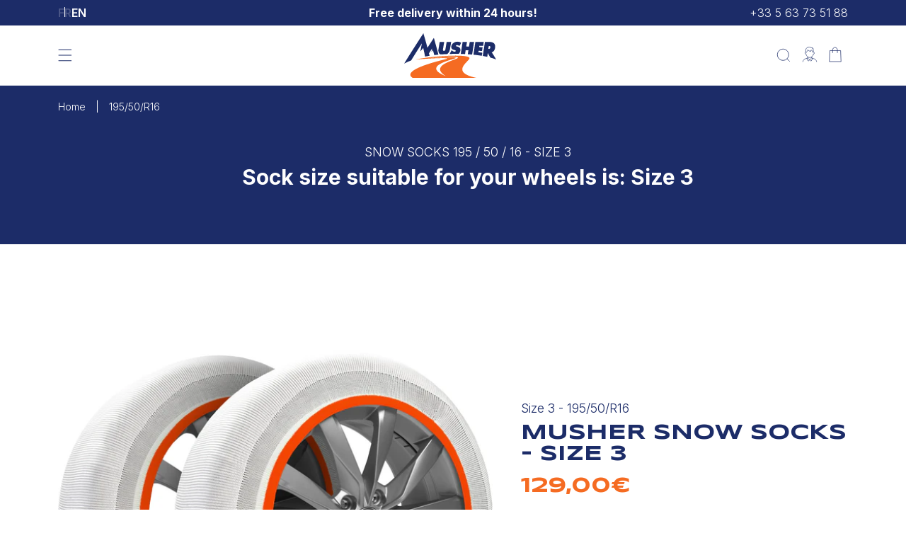

--- FILE ---
content_type: text/html; charset=utf-8
request_url: https://musher-antiglisse.com/en/pages/chaussette-neige-antiglisse-195-50-r16
body_size: 45512
content:
<!doctype html>
<html class="no-js" lang="en">
<head>
<!-- Google Tag Manager -->
<script>(function(w,d,s,l,i){w[l]=w[l]||[];w[l].push({'gtm.start':
new Date().getTime(),event:'gtm.js'});var f=d.getElementsByTagName(s)[0],
j=d.createElement(s),dl=l!='dataLayer'?'&l='+l:'';j.async=true;j.src=
'https://www.googletagmanager.com/gtm.js?id='+i+dl;f.parentNode.insertBefore(j,f);
})(window,document,'script','dataLayer','GTM-N9K3THWZ');</script>
<!-- End Google Tag Manager -->

    
    <script>const observerCFH=new MutationObserver(e=>{e.forEach(({addedNodes:e})=>{e.forEach(e=>{if(e.nodeType===Node.ELEMENT_NODE&&"SCRIPT"===e.tagName){let{innerHTML:t,className:a,src:n}=e;t.includes("asyncLoad")&&(e.innerHTML=t.replace("if(window.attachEvent)","document.addEventListener('asyncLazyLoad', event => { asyncLoad(); });if(window.attachEvent)").replaceAll(", asyncLoad",", () => {}")),t.includes("PreviewBarInjector")&&(e.innerHTML=t.replace("DOMContentLoaded","asyncLazyLoad")),"analytics"===a&&(e.type="text/lazyload");(n.includes("assets/storefront/features")||n.includes("assets/shopify_pay")||n.includes("connect.facebook.net"))&&(e.setAttribute("data-src",n),e.removeAttribute("src"))}})})});observerCFH.observe(document.documentElement,{childList:!0,subtree:!0});</script>





   <!-- <script type="text/lazyload">
      (function(w,d,s,l,i){w[l]=w[l]||[];w[l].push({'gtm.start':
      new Date().getTime(),event:'gtm.js'});var f=d.getElementsByTagName(s)[0],
      j=d.createElement(s),dl=l!='dataLayer'?'&l='+l:'';j.async=true;j.src=
      'https://www.googletagmanager.com/gtm.js?id='+i+dl;f.parentNode.insertBefore(j,f);
      })(window,document,'script','dataLayer','GTM-54HTJWW');
    </script>-->
  
    <meta charset="utf-8">
    <meta http-equiv="X-UA-Compatible" content="IE=edge">
    <meta name="viewport" content="width=device-width,initial-scale=1">
    <meta name="theme-color" content="#1C2C68">
    <link rel="canonical" href="https://musher-antiglisse.com/en/pages/chaussette-neige-antiglisse-195-50-r16">

    <link href="//musher-antiglisse.com/cdn/shop/t/3/assets/global.js?v=139248116715221171191694178837" as="script" rel="preload">
    <link href="//musher-antiglisse.com/cdn/shop/t/3/assets/bundle.theme.js?v=32568940456507944981729696543" as="script" rel="preload">

    <link rel="preload" as="font" href="//musher-antiglisse.com/cdn/shop/files/Syncopate-Bold.woff2?v=10443645880937738787" type="font/woff2" crossorigin><link rel="preload" as="font" href="//musher-antiglisse.com/cdn/fonts/inter/inter_n3.6faba940d2e90c9f1c2e0c5c2750b84af59fecc0.woff2" type="font/woff2" crossorigin><link rel="icon" type="image/png" href="//musher-antiglisse.com/cdn/shop/files/cropped-MUSHER_favicon16-32x32-min.webp?crop=center&height=32&v=1693916919&width=32"><link rel="preconnect" href="https://fonts.shopifycdn.com" crossorigin><title>Anti-slip snow sock for 195/50/R16 tires
 &ndash; Musher Antiglisse</title><meta name="description" content="Discover Musher snow socks for your 195/50/R16 tires">

<meta property="og:site_name" content="Musher Antiglisse">
<meta property="og:url" content="https://musher-antiglisse.com/en/pages/chaussette-neige-antiglisse-195-50-r16">
<meta property="og:title" content="Anti-slip snow sock for 195/50/R16 tires">
<meta property="og:type" content="website">
<meta property="og:description" content="Discover Musher snow socks for your 195/50/R16 tires"><meta property="og:image" content="http://musher-antiglisse.com/cdn/shop/files/logo-musher.svg?height=628&pad_color=fff&v=1690204910&width=1200">
  <meta property="og:image:secure_url" content="https://musher-antiglisse.com/cdn/shop/files/logo-musher.svg?height=628&pad_color=fff&v=1690204910&width=1200">
  <meta property="og:image:width" content="1200">
  <meta property="og:image:height" content="628"><meta name="twitter:site" content="@musher_surpneu"><meta name="twitter:card" content="summary_large_image">
<meta name="twitter:title" content="Anti-slip snow sock for 195/50/R16 tires">
<meta name="twitter:description" content="Discover Musher snow socks for your 195/50/R16 tires">


    <script src="//musher-antiglisse.com/cdn/shop/t/3/assets/constants.js?v=58251544750838685771690204360" defer="defer"></script>
    <script src="//musher-antiglisse.com/cdn/shop/t/3/assets/pubsub.js?v=158357773527763999511690204358" defer="defer"></script>
    <script src="//musher-antiglisse.com/cdn/shop/t/3/assets/global.js?v=139248116715221171191694178837" defer="defer"></script><script src="//musher-antiglisse.com/cdn/shop/t/3/assets/animations.js?v=114255849464433187621690204353" defer="defer"></script><script>window.performance && window.performance.mark && window.performance.mark('shopify.content_for_header.start');</script><meta name="facebook-domain-verification" content="7aftodf313lvrko1iiw46ehfpjm4bo">
<meta id="shopify-digital-wallet" name="shopify-digital-wallet" content="/79226470684/digital_wallets/dialog">
<meta name="shopify-checkout-api-token" content="ad118caf7844e7d104f2c26b5c18ef1d">
<meta id="in-context-paypal-metadata" data-shop-id="79226470684" data-venmo-supported="false" data-environment="production" data-locale="en_US" data-paypal-v4="true" data-currency="EUR">
<link rel="alternate" hreflang="x-default" href="https://musher-antiglisse.com/pages/chaussette-neige-antiglisse-195-50-r16">
<link rel="alternate" hreflang="fr" href="https://musher-antiglisse.com/pages/chaussette-neige-antiglisse-195-50-r16">
<link rel="alternate" hreflang="en" href="https://musher-antiglisse.com/en/pages/chaussette-neige-antiglisse-195-50-r16">
<script async="async" src="/checkouts/internal/preloads.js?locale=en-FR"></script>
<link rel="preconnect" href="https://shop.app" crossorigin="anonymous">
<script async="async" src="https://shop.app/checkouts/internal/preloads.js?locale=en-FR&shop_id=79226470684" crossorigin="anonymous"></script>
<script id="apple-pay-shop-capabilities" type="application/json">{"shopId":79226470684,"countryCode":"FR","currencyCode":"EUR","merchantCapabilities":["supports3DS"],"merchantId":"gid:\/\/shopify\/Shop\/79226470684","merchantName":"Musher Antiglisse","requiredBillingContactFields":["postalAddress","email","phone"],"requiredShippingContactFields":["postalAddress","email","phone"],"shippingType":"shipping","supportedNetworks":["visa","masterCard","amex","maestro"],"total":{"type":"pending","label":"Musher Antiglisse","amount":"1.00"},"shopifyPaymentsEnabled":true,"supportsSubscriptions":true}</script>
<script id="shopify-features" type="application/json">{"accessToken":"ad118caf7844e7d104f2c26b5c18ef1d","betas":["rich-media-storefront-analytics"],"domain":"musher-antiglisse.com","predictiveSearch":true,"shopId":79226470684,"locale":"en"}</script>
<script>var Shopify = Shopify || {};
Shopify.shop = "musher-antiglisse.myshopify.com";
Shopify.locale = "en";
Shopify.currency = {"active":"EUR","rate":"1.0"};
Shopify.country = "FR";
Shopify.theme = {"name":"theme-musher\/main","id":154814611740,"schema_name":"Dawn","schema_version":"10.0.0","theme_store_id":null,"role":"main"};
Shopify.theme.handle = "null";
Shopify.theme.style = {"id":null,"handle":null};
Shopify.cdnHost = "musher-antiglisse.com/cdn";
Shopify.routes = Shopify.routes || {};
Shopify.routes.root = "/en/";</script>
<script type="module">!function(o){(o.Shopify=o.Shopify||{}).modules=!0}(window);</script>
<script>!function(o){function n(){var o=[];function n(){o.push(Array.prototype.slice.apply(arguments))}return n.q=o,n}var t=o.Shopify=o.Shopify||{};t.loadFeatures=n(),t.autoloadFeatures=n()}(window);</script>
<script>
  window.ShopifyPay = window.ShopifyPay || {};
  window.ShopifyPay.apiHost = "shop.app\/pay";
  window.ShopifyPay.redirectState = null;
</script>
<script id="shop-js-analytics" type="application/json">{"pageType":"page"}</script>
<script defer="defer" async type="module" src="//musher-antiglisse.com/cdn/shopifycloud/shop-js/modules/v2/client.init-shop-cart-sync_BT-GjEfc.en.esm.js"></script>
<script defer="defer" async type="module" src="//musher-antiglisse.com/cdn/shopifycloud/shop-js/modules/v2/chunk.common_D58fp_Oc.esm.js"></script>
<script defer="defer" async type="module" src="//musher-antiglisse.com/cdn/shopifycloud/shop-js/modules/v2/chunk.modal_xMitdFEc.esm.js"></script>
<script type="module">
  await import("//musher-antiglisse.com/cdn/shopifycloud/shop-js/modules/v2/client.init-shop-cart-sync_BT-GjEfc.en.esm.js");
await import("//musher-antiglisse.com/cdn/shopifycloud/shop-js/modules/v2/chunk.common_D58fp_Oc.esm.js");
await import("//musher-antiglisse.com/cdn/shopifycloud/shop-js/modules/v2/chunk.modal_xMitdFEc.esm.js");

  window.Shopify.SignInWithShop?.initShopCartSync?.({"fedCMEnabled":true,"windoidEnabled":true});

</script>
<script>
  window.Shopify = window.Shopify || {};
  if (!window.Shopify.featureAssets) window.Shopify.featureAssets = {};
  window.Shopify.featureAssets['shop-js'] = {"shop-cart-sync":["modules/v2/client.shop-cart-sync_DZOKe7Ll.en.esm.js","modules/v2/chunk.common_D58fp_Oc.esm.js","modules/v2/chunk.modal_xMitdFEc.esm.js"],"init-fed-cm":["modules/v2/client.init-fed-cm_B6oLuCjv.en.esm.js","modules/v2/chunk.common_D58fp_Oc.esm.js","modules/v2/chunk.modal_xMitdFEc.esm.js"],"shop-cash-offers":["modules/v2/client.shop-cash-offers_D2sdYoxE.en.esm.js","modules/v2/chunk.common_D58fp_Oc.esm.js","modules/v2/chunk.modal_xMitdFEc.esm.js"],"shop-login-button":["modules/v2/client.shop-login-button_QeVjl5Y3.en.esm.js","modules/v2/chunk.common_D58fp_Oc.esm.js","modules/v2/chunk.modal_xMitdFEc.esm.js"],"pay-button":["modules/v2/client.pay-button_DXTOsIq6.en.esm.js","modules/v2/chunk.common_D58fp_Oc.esm.js","modules/v2/chunk.modal_xMitdFEc.esm.js"],"shop-button":["modules/v2/client.shop-button_DQZHx9pm.en.esm.js","modules/v2/chunk.common_D58fp_Oc.esm.js","modules/v2/chunk.modal_xMitdFEc.esm.js"],"avatar":["modules/v2/client.avatar_BTnouDA3.en.esm.js"],"init-windoid":["modules/v2/client.init-windoid_CR1B-cfM.en.esm.js","modules/v2/chunk.common_D58fp_Oc.esm.js","modules/v2/chunk.modal_xMitdFEc.esm.js"],"init-shop-for-new-customer-accounts":["modules/v2/client.init-shop-for-new-customer-accounts_C_vY_xzh.en.esm.js","modules/v2/client.shop-login-button_QeVjl5Y3.en.esm.js","modules/v2/chunk.common_D58fp_Oc.esm.js","modules/v2/chunk.modal_xMitdFEc.esm.js"],"init-shop-email-lookup-coordinator":["modules/v2/client.init-shop-email-lookup-coordinator_BI7n9ZSv.en.esm.js","modules/v2/chunk.common_D58fp_Oc.esm.js","modules/v2/chunk.modal_xMitdFEc.esm.js"],"init-shop-cart-sync":["modules/v2/client.init-shop-cart-sync_BT-GjEfc.en.esm.js","modules/v2/chunk.common_D58fp_Oc.esm.js","modules/v2/chunk.modal_xMitdFEc.esm.js"],"shop-toast-manager":["modules/v2/client.shop-toast-manager_DiYdP3xc.en.esm.js","modules/v2/chunk.common_D58fp_Oc.esm.js","modules/v2/chunk.modal_xMitdFEc.esm.js"],"init-customer-accounts":["modules/v2/client.init-customer-accounts_D9ZNqS-Q.en.esm.js","modules/v2/client.shop-login-button_QeVjl5Y3.en.esm.js","modules/v2/chunk.common_D58fp_Oc.esm.js","modules/v2/chunk.modal_xMitdFEc.esm.js"],"init-customer-accounts-sign-up":["modules/v2/client.init-customer-accounts-sign-up_iGw4briv.en.esm.js","modules/v2/client.shop-login-button_QeVjl5Y3.en.esm.js","modules/v2/chunk.common_D58fp_Oc.esm.js","modules/v2/chunk.modal_xMitdFEc.esm.js"],"shop-follow-button":["modules/v2/client.shop-follow-button_CqMgW2wH.en.esm.js","modules/v2/chunk.common_D58fp_Oc.esm.js","modules/v2/chunk.modal_xMitdFEc.esm.js"],"checkout-modal":["modules/v2/client.checkout-modal_xHeaAweL.en.esm.js","modules/v2/chunk.common_D58fp_Oc.esm.js","modules/v2/chunk.modal_xMitdFEc.esm.js"],"shop-login":["modules/v2/client.shop-login_D91U-Q7h.en.esm.js","modules/v2/chunk.common_D58fp_Oc.esm.js","modules/v2/chunk.modal_xMitdFEc.esm.js"],"lead-capture":["modules/v2/client.lead-capture_BJmE1dJe.en.esm.js","modules/v2/chunk.common_D58fp_Oc.esm.js","modules/v2/chunk.modal_xMitdFEc.esm.js"],"payment-terms":["modules/v2/client.payment-terms_Ci9AEqFq.en.esm.js","modules/v2/chunk.common_D58fp_Oc.esm.js","modules/v2/chunk.modal_xMitdFEc.esm.js"]};
</script>
<script>(function() {
  var isLoaded = false;
  function asyncLoad() {
    if (isLoaded) return;
    isLoaded = true;
    var urls = ["https:\/\/widebundle.com\/JS\/scripttagsales.js?shop=musher-antiglisse.myshopify.com"];
    for (var i = 0; i < urls.length; i++) {
      var s = document.createElement('script');
      s.type = 'text/javascript';
      s.async = true;
      s.src = urls[i];
      var x = document.getElementsByTagName('script')[0];
      x.parentNode.insertBefore(s, x);
    }
  };
  if(window.attachEvent) {
    window.attachEvent('onload', asyncLoad);
  } else {
    window.addEventListener('load', asyncLoad, false);
  }
})();</script>
<script id="__st">var __st={"a":79226470684,"offset":3600,"reqid":"c8341a34-f8d8-46b7-87f1-40b55d8b659e-1769475773","pageurl":"musher-antiglisse.com\/en\/pages\/chaussette-neige-antiglisse-195-50-r16","s":"pages-126817108252","u":"3e477d7a565d","p":"page","rtyp":"page","rid":126817108252};</script>
<script>window.ShopifyPaypalV4VisibilityTracking = true;</script>
<script id="captcha-bootstrap">!function(){'use strict';const t='contact',e='account',n='new_comment',o=[[t,t],['blogs',n],['comments',n],[t,'customer']],c=[[e,'customer_login'],[e,'guest_login'],[e,'recover_customer_password'],[e,'create_customer']],r=t=>t.map((([t,e])=>`form[action*='/${t}']:not([data-nocaptcha='true']) input[name='form_type'][value='${e}']`)).join(','),a=t=>()=>t?[...document.querySelectorAll(t)].map((t=>t.form)):[];function s(){const t=[...o],e=r(t);return a(e)}const i='password',u='form_key',d=['recaptcha-v3-token','g-recaptcha-response','h-captcha-response',i],f=()=>{try{return window.sessionStorage}catch{return}},m='__shopify_v',_=t=>t.elements[u];function p(t,e,n=!1){try{const o=window.sessionStorage,c=JSON.parse(o.getItem(e)),{data:r}=function(t){const{data:e,action:n}=t;return t[m]||n?{data:e,action:n}:{data:t,action:n}}(c);for(const[e,n]of Object.entries(r))t.elements[e]&&(t.elements[e].value=n);n&&o.removeItem(e)}catch(o){console.error('form repopulation failed',{error:o})}}const l='form_type',E='cptcha';function T(t){t.dataset[E]=!0}const w=window,h=w.document,L='Shopify',v='ce_forms',y='captcha';let A=!1;((t,e)=>{const n=(g='f06e6c50-85a8-45c8-87d0-21a2b65856fe',I='https://cdn.shopify.com/shopifycloud/storefront-forms-hcaptcha/ce_storefront_forms_captcha_hcaptcha.v1.5.2.iife.js',D={infoText:'Protected by hCaptcha',privacyText:'Privacy',termsText:'Terms'},(t,e,n)=>{const o=w[L][v],c=o.bindForm;if(c)return c(t,g,e,D).then(n);var r;o.q.push([[t,g,e,D],n]),r=I,A||(h.body.append(Object.assign(h.createElement('script'),{id:'captcha-provider',async:!0,src:r})),A=!0)});var g,I,D;w[L]=w[L]||{},w[L][v]=w[L][v]||{},w[L][v].q=[],w[L][y]=w[L][y]||{},w[L][y].protect=function(t,e){n(t,void 0,e),T(t)},Object.freeze(w[L][y]),function(t,e,n,w,h,L){const[v,y,A,g]=function(t,e,n){const i=e?o:[],u=t?c:[],d=[...i,...u],f=r(d),m=r(i),_=r(d.filter((([t,e])=>n.includes(e))));return[a(f),a(m),a(_),s()]}(w,h,L),I=t=>{const e=t.target;return e instanceof HTMLFormElement?e:e&&e.form},D=t=>v().includes(t);t.addEventListener('submit',(t=>{const e=I(t);if(!e)return;const n=D(e)&&!e.dataset.hcaptchaBound&&!e.dataset.recaptchaBound,o=_(e),c=g().includes(e)&&(!o||!o.value);(n||c)&&t.preventDefault(),c&&!n&&(function(t){try{if(!f())return;!function(t){const e=f();if(!e)return;const n=_(t);if(!n)return;const o=n.value;o&&e.removeItem(o)}(t);const e=Array.from(Array(32),(()=>Math.random().toString(36)[2])).join('');!function(t,e){_(t)||t.append(Object.assign(document.createElement('input'),{type:'hidden',name:u})),t.elements[u].value=e}(t,e),function(t,e){const n=f();if(!n)return;const o=[...t.querySelectorAll(`input[type='${i}']`)].map((({name:t})=>t)),c=[...d,...o],r={};for(const[a,s]of new FormData(t).entries())c.includes(a)||(r[a]=s);n.setItem(e,JSON.stringify({[m]:1,action:t.action,data:r}))}(t,e)}catch(e){console.error('failed to persist form',e)}}(e),e.submit())}));const S=(t,e)=>{t&&!t.dataset[E]&&(n(t,e.some((e=>e===t))),T(t))};for(const o of['focusin','change'])t.addEventListener(o,(t=>{const e=I(t);D(e)&&S(e,y())}));const B=e.get('form_key'),M=e.get(l),P=B&&M;t.addEventListener('DOMContentLoaded',(()=>{const t=y();if(P)for(const e of t)e.elements[l].value===M&&p(e,B);[...new Set([...A(),...v().filter((t=>'true'===t.dataset.shopifyCaptcha))])].forEach((e=>S(e,t)))}))}(h,new URLSearchParams(w.location.search),n,t,e,['guest_login'])})(!0,!0)}();</script>
<script integrity="sha256-4kQ18oKyAcykRKYeNunJcIwy7WH5gtpwJnB7kiuLZ1E=" data-source-attribution="shopify.loadfeatures" defer="defer" src="//musher-antiglisse.com/cdn/shopifycloud/storefront/assets/storefront/load_feature-a0a9edcb.js" crossorigin="anonymous"></script>
<script crossorigin="anonymous" defer="defer" src="//musher-antiglisse.com/cdn/shopifycloud/storefront/assets/shopify_pay/storefront-65b4c6d7.js?v=20250812"></script>
<script data-source-attribution="shopify.dynamic_checkout.dynamic.init">var Shopify=Shopify||{};Shopify.PaymentButton=Shopify.PaymentButton||{isStorefrontPortableWallets:!0,init:function(){window.Shopify.PaymentButton.init=function(){};var t=document.createElement("script");t.src="https://musher-antiglisse.com/cdn/shopifycloud/portable-wallets/latest/portable-wallets.en.js",t.type="module",document.head.appendChild(t)}};
</script>
<script data-source-attribution="shopify.dynamic_checkout.buyer_consent">
  function portableWalletsHideBuyerConsent(e){var t=document.getElementById("shopify-buyer-consent"),n=document.getElementById("shopify-subscription-policy-button");t&&n&&(t.classList.add("hidden"),t.setAttribute("aria-hidden","true"),n.removeEventListener("click",e))}function portableWalletsShowBuyerConsent(e){var t=document.getElementById("shopify-buyer-consent"),n=document.getElementById("shopify-subscription-policy-button");t&&n&&(t.classList.remove("hidden"),t.removeAttribute("aria-hidden"),n.addEventListener("click",e))}window.Shopify?.PaymentButton&&(window.Shopify.PaymentButton.hideBuyerConsent=portableWalletsHideBuyerConsent,window.Shopify.PaymentButton.showBuyerConsent=portableWalletsShowBuyerConsent);
</script>
<script data-source-attribution="shopify.dynamic_checkout.cart.bootstrap">document.addEventListener("DOMContentLoaded",(function(){function t(){return document.querySelector("shopify-accelerated-checkout-cart, shopify-accelerated-checkout")}if(t())Shopify.PaymentButton.init();else{new MutationObserver((function(e,n){t()&&(Shopify.PaymentButton.init(),n.disconnect())})).observe(document.body,{childList:!0,subtree:!0})}}));
</script>
<link id="shopify-accelerated-checkout-styles" rel="stylesheet" media="screen" href="https://musher-antiglisse.com/cdn/shopifycloud/portable-wallets/latest/accelerated-checkout-backwards-compat.css" crossorigin="anonymous">
<style id="shopify-accelerated-checkout-cart">
        #shopify-buyer-consent {
  margin-top: 1em;
  display: inline-block;
  width: 100%;
}

#shopify-buyer-consent.hidden {
  display: none;
}

#shopify-subscription-policy-button {
  background: none;
  border: none;
  padding: 0;
  text-decoration: underline;
  font-size: inherit;
  cursor: pointer;
}

#shopify-subscription-policy-button::before {
  box-shadow: none;
}

      </style>
<script id="sections-script" data-sections="header" defer="defer" src="//musher-antiglisse.com/cdn/shop/t/3/compiled_assets/scripts.js?v=12162"></script>
<script>window.performance && window.performance.mark && window.performance.mark('shopify.content_for_header.end');</script>
    <script>
function feedback() {
  const p = window.Shopify.customerPrivacy;
  console.log(`Tracking ${p.userCanBeTracked() ? "en" : "dis"}abled`);
}
window.Shopify.loadFeatures(
  [
    {
      name: "consent-tracking-api",
      version: "0.1",
    },
  ],
  function (error) {
    if (error) throw error;
    if ("Cookiebot" in window)
      window.Shopify.customerPrivacy.setTrackingConsent({
        "analytics": false,
        "marketing": false,
        "preferences": false,
        "sale_of_data": false,
      }, () => console.log("Awaiting consent")
    );
  }
);
window.addEventListener("CookiebotOnConsentReady", function () {
  // const C = Cookiebot.consent;
  // window.Shopify.customerPrivacy.setTrackingConsent({
  //     "analytics": C["statistics"],
  //     "marketing": C["marketing"],
  //     "preferences": C["preferences"],
  //     "sale_of_data": C["marketing"],
  //   }, () => console.log("Consent captured")
  // );
  window.Shopify.analytics.publish('consent_update', {cookie_consent_status: Cookiebot.consent});
  window.Shopify.customerPrivacy.setTrackingConsent({
      "analytics": true,
      "marketing": true,
      "preferences": true,
      "sale_of_data": true,
    }, () => console.log("Consent captured")
  );
});
// setTimeout(() => {
//   window.Shopify.customerPrivacy.setTrackingConsent({
//       "analytics": true,
//       "marketing": true,
//       "preferences": true,
//       "sale_of_data": true,
//     }, () => console.log("Consent captured")
//   );
// }, "1000");
</script>



<style data-shopify>@font-face {
  font-family: Inter;
  font-weight: 300;
  font-style: normal;
  font-display: swap;
  src: url("//musher-antiglisse.com/cdn/fonts/inter/inter_n3.6faba940d2e90c9f1c2e0c5c2750b84af59fecc0.woff2") format("woff2"),
       url("//musher-antiglisse.com/cdn/fonts/inter/inter_n3.413aa818ec2103383c4ac7c3744c464d04b4db49.woff") format("woff");
}

    @font-face {
  font-family: Inter;
  font-weight: 300;
  font-style: italic;
  font-display: swap;
  src: url("//musher-antiglisse.com/cdn/fonts/inter/inter_i3.6d51b5c1aff0e6286c06ee460a22e95b7c89d160.woff2") format("woff2"),
       url("//musher-antiglisse.com/cdn/fonts/inter/inter_i3.125e6a7560f210d08832797e294849204cda4973.woff") format("woff");
}

    @font-face {
  font-family: Inter;
  font-weight: 400;
  font-style: normal;
  font-display: swap;
  src: url("//musher-antiglisse.com/cdn/fonts/inter/inter_n4.b2a3f24c19b4de56e8871f609e73ca7f6d2e2bb9.woff2") format("woff2"),
       url("//musher-antiglisse.com/cdn/fonts/inter/inter_n4.af8052d517e0c9ffac7b814872cecc27ae1fa132.woff") format("woff");
}

    @font-face {
  font-family: Inter;
  font-weight: 500;
  font-style: normal;
  font-display: swap;
  src: url("//musher-antiglisse.com/cdn/fonts/inter/inter_n5.d7101d5e168594dd06f56f290dd759fba5431d97.woff2") format("woff2"),
       url("//musher-antiglisse.com/cdn/fonts/inter/inter_n5.5332a76bbd27da00474c136abb1ca3cbbf259068.woff") format("woff");
}

    @font-face {
  font-family: Inter;
  font-weight: 600;
  font-style: normal;
  font-display: swap;
  src: url("//musher-antiglisse.com/cdn/fonts/inter/inter_n6.771af0474a71b3797eb38f3487d6fb79d43b6877.woff2") format("woff2"),
       url("//musher-antiglisse.com/cdn/fonts/inter/inter_n6.88c903d8f9e157d48b73b7777d0642925bcecde7.woff") format("woff");
}

    @font-face {
  font-family: Inter;
  font-weight: 700;
  font-style: normal;
  font-display: swap;
  src: url("//musher-antiglisse.com/cdn/fonts/inter/inter_n7.02711e6b374660cfc7915d1afc1c204e633421e4.woff2") format("woff2"),
       url("//musher-antiglisse.com/cdn/fonts/inter/inter_n7.6dab87426f6b8813070abd79972ceaf2f8d3b012.woff") format("woff");
}

    @font-face {
  font-family: Inter;
  font-weight: 800;
  font-style: normal;
  font-display: swap;
  src: url("//musher-antiglisse.com/cdn/fonts/inter/inter_n8.d15c916037fee1656886aab64725534609d62cc8.woff2") format("woff2"),
       url("//musher-antiglisse.com/cdn/fonts/inter/inter_n8.c88637171fecf10ab2d88c89dbf06f41a1ae8be5.woff") format("woff");
}

    @font-face {
  font-family: Inter;
  font-weight: 700;
  font-style: italic;
  font-display: swap;
  src: url("//musher-antiglisse.com/cdn/fonts/inter/inter_i7.b377bcd4cc0f160622a22d638ae7e2cd9b86ea4c.woff2") format("woff2"),
       url("//musher-antiglisse.com/cdn/fonts/inter/inter_i7.7c69a6a34e3bb44fcf6f975857e13b9a9b25beb4.woff") format("woff");
}


    @font-face {
    font-family: 'Syncopate';
    font-weight: 700;
    font-style: normal;
    font-display: swap;
    src: url("//musher-antiglisse.com/cdn/shop/files/Syncopate-Bold.woff2?v=10443645880937738787") format("woff2")
    }</style><style data-shopify>
        
            :root,
            .color-background-1 {
            --color-background: 255,255,255;
            
                --gradient-background: #ffffff;
            
            --color-foreground: 28,44,104;
            --color-foreground-title: 28,44,104;
            --color-shadow: 0,0,0;
            --color-button: 245,107,34;
            --color-button-text: 255,255,255;
            --color-button-border: 245,107,34;
            --color-secondary-button: 255,255,255;
            --color-secondary-button-text: 28,44,104;
            --color-secondary-button-border: 28,44,104;
            --color-link: 245,107,34;
            --color-badge-foreground: 28,44,104;
            --color-badge-background: 255,255,255;
            --color-badge-border: 28,44,104;
            --payment-terms-background-color: rgb(255 255 255);
            }
        
            
            .color-background-2 {
            --color-background: 248,248,248;
            
                --gradient-background: #f8f8f8;
            
            --color-foreground: 28,44,104;
            --color-foreground-title: 28,44,104;
            --color-shadow: 18,18,18;
            --color-button: 245,107,34;
            --color-button-text: 255,255,255;
            --color-button-border: 245,107,34;
            --color-secondary-button: 248,248,248;
            --color-secondary-button-text: 245,107,34;
            --color-secondary-button-border: 245,107,34;
            --color-link: 245,107,34;
            --color-badge-foreground: 28,44,104;
            --color-badge-background: 248,248,248;
            --color-badge-border: 28,44,104;
            --payment-terms-background-color: rgb(248 248 248);
            }
        
            
            .color-inverse {
            --color-background: 28,44,104;
            
                --gradient-background: #1c2c68;
            
            --color-foreground: 255,255,255;
            --color-foreground-title: 255,255,255;
            --color-shadow: 18,18,18;
            --color-button: 245,107,34;
            --color-button-text: 255,255,255;
            --color-button-border: 245,107,34;
            --color-secondary-button: 0,0,0;
            --color-secondary-button-text: 245,107,34;
            --color-secondary-button-border: 245,107,34;
            --color-link: 255,255,255;
            --color-badge-foreground: 255,255,255;
            --color-badge-background: 28,44,104;
            --color-badge-border: 255,255,255;
            --payment-terms-background-color: rgb(28 44 104);
            }
        
            
            .color-accent-1 {
            --color-background: 0,0,0;
            
                --gradient-background: rgba(0,0,0,0);
            
            --color-foreground: 255,255,255;
            --color-foreground-title: 255,255,255;
            --color-shadow: 18,18,18;
            --color-button: 245,107,34;
            --color-button-text: 255,255,255;
            --color-button-border: 245,107,34;
            --color-secondary-button: 28,44,104;
            --color-secondary-button-text: 255,255,255;
            --color-secondary-button-border: 28,44,104;
            --color-link: 245,107,34;
            --color-badge-foreground: 255,255,255;
            --color-badge-background: 0,0,0;
            --color-badge-border: 255,255,255;
            --payment-terms-background-color: rgb(0 0 0);
            }
        
            
            .color-accent-2 {
            --color-background: 255,255,255;
            
                --gradient-background: #ffffff;
            
            --color-foreground: 28,44,104;
            --color-foreground-title: 28,44,104;
            --color-shadow: 28,44,104;
            --color-button: 28,44,104;
            --color-button-text: 28,44,104;
            --color-button-border: 0,0,0;
            --color-secondary-button: 0,0,0;
            --color-secondary-button-text: 0,0,0;
            --color-secondary-button-border: 0,0,0;
            --color-link: 0,0,0;
            --color-badge-foreground: 28,44,104;
            --color-badge-background: 255,255,255;
            --color-badge-border: 28,44,104;
            --payment-terms-background-color: rgb(255 255 255);
            }
        
            
            .color-scheme-ad83ed98-83e3-43b8-89c5-7f58f4fd88bb {
            --color-background: 28,44,104;
            
                --gradient-background: #1c2c68;
            
            --color-foreground: 255,255,255;
            --color-foreground-title: 255,255,255;
            --color-shadow: 0,0,0;
            --color-button: 255,255,255;
            --color-button-text: 255,255,255;
            --color-button-border: 245,107,34;
            --color-secondary-button: 255,255,255;
            --color-secondary-button-text: 28,44,104;
            --color-secondary-button-border: 28,44,104;
            --color-link: 245,107,34;
            --color-badge-foreground: 255,255,255;
            --color-badge-background: 28,44,104;
            --color-badge-border: 255,255,255;
            --payment-terms-background-color: rgb(28 44 104);
            }
        
            
            .color-scheme-bc3fb2dd-6522-49f3-b3a9-ea3b36d14405 {
            --color-background: 245,107,34;
            
                --gradient-background: #f56b22;
            
            --color-foreground: 255,255,255;
            --color-foreground-title: 255,255,255;
            --color-shadow: 0,0,0;
            --color-button: 245,107,34;
            --color-button-text: 255,255,255;
            --color-button-border: 245,107,34;
            --color-secondary-button: 245,107,34;
            --color-secondary-button-text: 255,255,255;
            --color-secondary-button-border: 245,107,34;
            --color-link: 255,255,255;
            --color-badge-foreground: 255,255,255;
            --color-badge-background: 245,107,34;
            --color-badge-border: 255,255,255;
            --payment-terms-background-color: rgb(245 107 34);
            }
        
            
            .color-scheme-78db3e35-34a3-4b14-ac80-573e8565609d {
            --color-background: 156,153,150;
            
                --gradient-background: #9c9996;
            
            --color-foreground: 255,255,255;
            --color-foreground-title: 255,255,255;
            --color-shadow: 0,0,0;
            --color-button: 156,153,150;
            --color-button-text: 255,255,255;
            --color-button-border: 156,153,150;
            --color-secondary-button: 156,153,150;
            --color-secondary-button-text: 255,255,255;
            --color-secondary-button-border: 156,153,150;
            --color-link: 255,255,255;
            --color-badge-foreground: 255,255,255;
            --color-badge-background: 156,153,150;
            --color-badge-border: 255,255,255;
            --payment-terms-background-color: rgb(156 153 150);
            }
        
            
            .color-scheme-a03a5cbf-ea3c-46a9-9869-7911c2e08331 {
            --color-background: 255,255,255;
            
                --gradient-background: #ffffff;
            
            --color-foreground: 28,44,104;
            --color-foreground-title: 28,44,104;
            --color-shadow: 0,0,0;
            --color-button: 28,44,104;
            --color-button-text: 255,255,255;
            --color-button-border: 28,44,104;
            --color-secondary-button: 28,44,104;
            --color-secondary-button-text: 255,255,255;
            --color-secondary-button-border: 28,44,104;
            --color-link: 245,107,34;
            --color-badge-foreground: 28,44,104;
            --color-badge-background: 255,255,255;
            --color-badge-border: 28,44,104;
            --payment-terms-background-color: rgb(255 255 255);
            }
        

        body, .color-background-1, .color-background-2, .color-inverse, .color-accent-1, .color-accent-2, .color-scheme-ad83ed98-83e3-43b8-89c5-7f58f4fd88bb, .color-scheme-bc3fb2dd-6522-49f3-b3a9-ea3b36d14405, .color-scheme-78db3e35-34a3-4b14-ac80-573e8565609d, .color-scheme-a03a5cbf-ea3c-46a9-9869-7911c2e08331 {
        color: rgb(var(--color-foreground));
        background-color: rgb(var(--color-background));
        }

        :root {
        --font-body-family: Inter, sans-serif;
        --font-body-style: normal;
        --font-body-weight: 300;
        --font-body-weight-bold: 600;

        --font-heading-family: 'Syncopate', sans-serif;
        --font-heading-style: normal;
        --font-heading-weight: 700;

        --font-body-scale: 1.0;
        --font-heading-scale: 1.0;

        --media-padding: px;
        --media-border-opacity: 0.0;
        --media-border-width: 0px;
        --media-radius: 10px;
        --media-shadow-opacity: 0.0;
        --media-shadow-horizontal-offset: 0px;
        --media-shadow-vertical-offset: 4px;
        --media-shadow-blur-radius: 5px;
        --media-shadow-visible: 0;

        --page-width: 160rem;
        --page-width-margin: 0rem;

        --product-card-image-padding: 0.0rem;
        --product-card-corner-radius: 0.0rem;
        --product-card-text-alignment: left;
        --product-card-border-width: 0.0rem;
        --product-card-border-opacity: 0.1;
        --product-card-shadow-opacity: 0.0;
        --product-card-shadow-visible: 0;
        --product-card-shadow-horizontal-offset: 0.0rem;
        --product-card-shadow-vertical-offset: 0.4rem;
        --product-card-shadow-blur-radius: 0.5rem;

        --collection-card-image-padding: 0.0rem;
        --collection-card-corner-radius: 1.0rem;
        --collection-card-text-alignment: left;
        --collection-card-border-width: 0.0rem;
        --collection-card-border-opacity: 0.1;
        --collection-card-shadow-opacity: 0.0;
        --collection-card-shadow-visible: 0;
        --collection-card-shadow-horizontal-offset: 0.0rem;
        --collection-card-shadow-vertical-offset: 0.4rem;
        --collection-card-shadow-blur-radius: 0.5rem;

        --blog-card-image-padding: 0.0rem;
        --blog-card-corner-radius: 0.0rem;
        --blog-card-text-alignment: left;
        --blog-card-border-width: 0.0rem;
        --blog-card-border-opacity: 0.1;
        --blog-card-shadow-opacity: 0.0;
        --blog-card-shadow-visible: 0;
        --blog-card-shadow-horizontal-offset: 0.0rem;
        --blog-card-shadow-vertical-offset: 0.4rem;
        --blog-card-shadow-blur-radius: 0.5rem;

        --badge-corner-radius: 4.0rem;

        --popup-border-width: 1px;
        --popup-border-opacity: 0.1;
        --popup-corner-radius: 0px;
        --popup-shadow-opacity: 0.0;
        --popup-shadow-horizontal-offset: 0px;
        --popup-shadow-vertical-offset: 4px;
        --popup-shadow-blur-radius: 5px;

        --drawer-border-width: 1px;
        --drawer-border-opacity: 0.1;
        --drawer-shadow-opacity: 0.0;
        --drawer-shadow-horizontal-offset: 0px;
        --drawer-shadow-vertical-offset: 4px;
        --drawer-shadow-blur-radius: 5px;

        --spacing-sections-desktop: 0px;
        --spacing-sections-mobile: 0.0px;

        --grid-desktop-vertical-spacing: 40px;
        --grid-desktop-horizontal-spacing: 40px;
        --grid-mobile-vertical-spacing: 20px;
        --grid-mobile-horizontal-spacing: 20px;

        --text-boxes-border-opacity: 0.1;
        --text-boxes-border-width: 0px;
        --text-boxes-radius: 10px;
        --text-boxes-shadow-opacity: 0.0;
        --text-boxes-shadow-visible: 0;
        --text-boxes-shadow-horizontal-offset: 0px;
        --text-boxes-shadow-vertical-offset: 4px;
        --text-boxes-shadow-blur-radius: 5px;

        --buttons-radius: 24px;
        --buttons-radius-outset: 25px;
        --buttons-border-width: 1px;
        --buttons-border-opacity: 1.0;
        --buttons-shadow-opacity: 0.0;
        --buttons-shadow-visible: 0;
        --buttons-shadow-horizontal-offset: 0px;
        --buttons-shadow-vertical-offset: 4px;
        --buttons-shadow-blur-radius: 5px;
        --buttons-border-offset: 0.3px;

        --inputs-radius: 24px;
        --inputs-border-width: 1px;
        --inputs-border-opacity: 1.0;
        --inputs-shadow-opacity: 0.0;
        --inputs-shadow-horizontal-offset: 0px;
        --inputs-margin-offset: 0px;
        --inputs-shadow-vertical-offset: 4px;
        --inputs-shadow-blur-radius: 5px;
        --inputs-radius-outset: 25px;

        --variant-pills-radius: 40px;
        --variant-pills-border-width: 1px;
        --variant-pills-border-opacity: 1.0;
        --variant-pills-shadow-opacity: 0.0;
        --variant-pills-shadow-horizontal-offset: 0px;
        --variant-pills-shadow-vertical-offset: 4px;
        --variant-pills-shadow-blur-radius: 5px;
        }

        *,
        *::before,
        *::after {
        box-sizing: inherit;
        }

        html {
        box-sizing: border-box;
        font-size: calc(var(--font-body-scale) * 62.5%);
        height: 100%;
        }

        body {
        min-height: 100%;
        margin: 0;
        font-size: 1.6rem;
        font-family: var(--font-body-family);
        font-style: var(--font-body-style);
        font-weight: var(--font-body-weight);
        }

        
            h0,h1,h2,h3,h4,h5,h6,.h0,.h1,.h2,.h3,.h4,.h5,.h6 {
            text-transform: uppercase;
            }
        
    </style>

    <link href="//musher-antiglisse.com/cdn/shop/t/3/assets/base.css?v=72132716437480474471694435721" rel="stylesheet" type="text/css" media="all" />
    
<link href="//musher-antiglisse.com/cdn/shop/t/3/assets/bundle.theme.css?v=25723779831462164251696950426" rel="stylesheet" type="text/css" media="all" />


  
  <link href="//musher-antiglisse.com/cdn/shop/t/3/assets/bundle.page.css?v=55977789690536212411696950413" rel="stylesheet" type="text/css" media="all" />

<link
                rel="stylesheet"
                href="//musher-antiglisse.com/cdn/shop/t/3/assets/component-predictive-search.css?v=160311976630798854271693924406"
                media="print"
                onload="this.media='all'"
        ><script>
      document.documentElement.className = document.documentElement.className.replace('no-js', 'js');
      if (Shopify.designMode) {
        document.documentElement.classList.add('shopify-design-mode');
      }
    </script>

    <script>
      window.shopUrl = 'https://musher-antiglisse.com';
      window.routes = {
        cart_add_url: '/en/cart/add',
        cart_change_url: '/en/cart/change',
        cart_update_url: '/en/cart/update',
        cart_url: '/en/cart',
        predictive_search_url: '/en/search/suggest',
      };

      window.cartStrings = {
        error: `There was an error while updating your cart. Please try again.`,
        quantityError: `You can only add [quantity] of this item to your cart.`,
      };

      window.variantStrings = {
        addToCart: `Add to cart`,
        soldOut: `Sold out`,
        unavailable: `Unavailable`,
        unavailable_with_option: `[value] - Unavailable`,
      };

      window.accessibilityStrings = {
        imageAvailable: `Image [index] is now available in gallery view`,
        shareSuccess: `Link copied to clipboard`,
        pauseSlideshow: `Pause slideshow`,
        playSlideshow: `Play slideshow`,
      };

      window.assetsUrl = {
        css: [],
        js: []
      }
    </script>

    
<meta name="robots" content="index, follow"/>
        <script type="application/ld+json">
          {
            "@context": "http://schema.org",
            "@type": "BreadcrumbList",
    "itemListElement": [{
    "@type": "ListItem",
    "position": 1,
    "name": "Home",
    "item": "https:\/\/musher-antiglisse.com"
    },{
        "@type": "ListItem",
        "position": 2,
        "name": "195\/50\/R16",
        "item": "https://musher-antiglisse.com/en/pages/chaussette-neige-antiglisse-195-50-r16"
        }]
          }
        </script>

    <script>
    
    
    
    
    var gsf_conversion_data = {page_type : '', event : '', data : {shop_currency : "EUR"}};
    
</script>
<!-- BEGIN app block: shopify://apps/judge-me-reviews/blocks/judgeme_core/61ccd3b1-a9f2-4160-9fe9-4fec8413e5d8 --><!-- Start of Judge.me Core -->






<link rel="dns-prefetch" href="https://cdnwidget.judge.me">
<link rel="dns-prefetch" href="https://cdn.judge.me">
<link rel="dns-prefetch" href="https://cdn1.judge.me">
<link rel="dns-prefetch" href="https://api.judge.me">

<script data-cfasync='false' class='jdgm-settings-script'>window.jdgmSettings={"pagination":5,"disable_web_reviews":false,"badge_no_review_text":"Aucun avis","badge_n_reviews_text":"{{ n }} avis","badge_star_color":"#F56A22","hide_badge_preview_if_no_reviews":false,"badge_hide_text":false,"enforce_center_preview_badge":false,"widget_title":"AVIS DE NOS CLIENTS","widget_open_form_text":"Écrire un avis","widget_close_form_text":"Annuler l'avis","widget_refresh_page_text":"Actualiser la page","widget_summary_text":"Basé sur {{ number_of_reviews }} avis","widget_no_review_text":"Soyez le premier à écrire un avis","widget_name_field_text":"Nom d'affichage","widget_verified_name_field_text":"Nom vérifié (public)","widget_name_placeholder_text":"Nom d'affichage","widget_required_field_error_text":"Ce champ est obligatoire.","widget_email_field_text":"Adresse email","widget_verified_email_field_text":"Email vérifié (privé, ne peut pas être modifié)","widget_email_placeholder_text":"Votre adresse email","widget_email_field_error_text":"Veuillez entrer une adresse email valide.","widget_rating_field_text":"Évaluation","widget_review_title_field_text":"Titre de l'avis","widget_review_title_placeholder_text":"Donnez un titre à votre avis","widget_review_body_field_text":"Contenu de l'avis","widget_review_body_placeholder_text":"Commencez à écrire ici...","widget_pictures_field_text":"Photo/Vidéo (facultatif)","widget_submit_review_text":"Soumettre l'avis","widget_submit_verified_review_text":"Soumettre un avis vérifié","widget_submit_success_msg_with_auto_publish":"Merci ! Veuillez actualiser la page dans quelques instants pour voir votre avis. Vous pouvez supprimer ou modifier votre avis en vous connectant à \u003ca href='https://judge.me/login' target='_blank' rel='nofollow noopener'\u003eJudge.me\u003c/a\u003e","widget_submit_success_msg_no_auto_publish":"Merci ! Votre avis sera publié dès qu'il sera approuvé par l'administrateur de la boutique. Vous pouvez supprimer ou modifier votre avis en vous connectant à \u003ca href='https://judge.me/login' target='_blank' rel='nofollow noopener'\u003eJudge.me\u003c/a\u003e","widget_show_default_reviews_out_of_total_text":"Affichage de {{ n_reviews_shown }} sur {{ n_reviews }} avis.","widget_show_all_link_text":"Tout afficher","widget_show_less_link_text":"Afficher moins","widget_author_said_text":"{{ reviewer_name }} a dit :","widget_days_text":"il y a {{ n }} jour/jours","widget_weeks_text":"il y a {{ n }} semaine/semaines","widget_months_text":"il y a {{ n }} mois","widget_years_text":"il y a {{ n }} an/ans","widget_yesterday_text":"Hier","widget_today_text":"Aujourd'hui","widget_replied_text":"\u003e\u003e {{ shop_name }} a répondu :","widget_read_more_text":"Lire plus","widget_reviewer_name_as_initial":"","widget_rating_filter_color":"#1B2C68","widget_rating_filter_see_all_text":"Voir tous les avis","widget_sorting_most_recent_text":"Plus récents","widget_sorting_highest_rating_text":"Meilleures notes","widget_sorting_lowest_rating_text":"Notes les plus basses","widget_sorting_with_pictures_text":"Uniquement les photos","widget_sorting_most_helpful_text":"Plus utiles","widget_open_question_form_text":"Poser une question","widget_reviews_subtab_text":"Avis","widget_questions_subtab_text":"Questions","widget_question_label_text":"Question","widget_answer_label_text":"Réponse","widget_question_placeholder_text":"Écrivez votre question ici","widget_submit_question_text":"Soumettre la question","widget_question_submit_success_text":"Merci pour votre question ! Nous vous notifierons dès qu'elle aura une réponse.","widget_star_color":"#F56A22","verified_badge_text":"Vérifié","verified_badge_bg_color":"#1B2C68","verified_badge_text_color":"","verified_badge_placement":"left-of-reviewer-name","widget_review_max_height":"","widget_hide_border":false,"widget_social_share":false,"widget_thumb":false,"widget_review_location_show":false,"widget_location_format":"","all_reviews_include_out_of_store_products":true,"all_reviews_out_of_store_text":"(hors boutique)","all_reviews_pagination":100,"all_reviews_product_name_prefix_text":"à propos de","enable_review_pictures":true,"enable_question_anwser":false,"widget_theme":"default","review_date_format":"dd/mm/yyyy","default_sort_method":"highest-rating","widget_product_reviews_subtab_text":"Avis Produits","widget_shop_reviews_subtab_text":"Avis Boutique","widget_other_products_reviews_text":"Avis pour d'autres produits","widget_store_reviews_subtab_text":"Avis de la boutique","widget_no_store_reviews_text":"Cette boutique n'a pas encore reçu d'avis","widget_web_restriction_product_reviews_text":"Ce produit n'a pas encore reçu d'avis","widget_no_items_text":"Aucun élément trouvé","widget_show_more_text":"Afficher plus","widget_write_a_store_review_text":"Écrire un avis sur la boutique","widget_other_languages_heading":"Avis dans d'autres langues","widget_translate_review_text":"Traduire l'avis en {{ language }}","widget_translating_review_text":"Traduction en cours...","widget_show_original_translation_text":"Afficher l'original ({{ language }})","widget_translate_review_failed_text":"Impossible de traduire cet avis.","widget_translate_review_retry_text":"Réessayer","widget_translate_review_try_again_later_text":"Réessayez plus tard","show_product_url_for_grouped_product":false,"widget_sorting_pictures_first_text":"Photos en premier","show_pictures_on_all_rev_page_mobile":false,"show_pictures_on_all_rev_page_desktop":false,"floating_tab_hide_mobile_install_preference":false,"floating_tab_button_name":"★ Avis","floating_tab_title":"Laissons nos clients parler pour nous","floating_tab_button_color":"","floating_tab_button_background_color":"","floating_tab_url":"","floating_tab_url_enabled":false,"floating_tab_tab_style":"text","all_reviews_text_badge_text":"Les clients nous notent {{ shop.metafields.judgeme.all_reviews_rating | round: 1 }}/5 basé sur {{ shop.metafields.judgeme.all_reviews_count }} avis.","all_reviews_text_badge_text_branded_style":"{{ shop.metafields.judgeme.all_reviews_rating | round: 1 }} sur 5 étoiles basé sur {{ shop.metafields.judgeme.all_reviews_count }} avis","is_all_reviews_text_badge_a_link":false,"show_stars_for_all_reviews_text_badge":false,"all_reviews_text_badge_url":"","all_reviews_text_style":"branded","all_reviews_text_color_style":"judgeme_brand_color","all_reviews_text_color":"#108474","all_reviews_text_show_jm_brand":true,"featured_carousel_show_header":true,"featured_carousel_title":"Laissons nos clients parler pour nous","testimonials_carousel_title":"Les clients nous disent","videos_carousel_title":"Histoire de clients réels","cards_carousel_title":"Les clients nous disent","featured_carousel_count_text":"sur {{ n }} avis","featured_carousel_add_link_to_all_reviews_page":false,"featured_carousel_url":"","featured_carousel_show_images":true,"featured_carousel_autoslide_interval":5,"featured_carousel_arrows_on_the_sides":false,"featured_carousel_height":250,"featured_carousel_width":80,"featured_carousel_image_size":0,"featured_carousel_image_height":250,"featured_carousel_arrow_color":"#eeeeee","verified_count_badge_style":"branded","verified_count_badge_orientation":"horizontal","verified_count_badge_color_style":"judgeme_brand_color","verified_count_badge_color":"#108474","is_verified_count_badge_a_link":false,"verified_count_badge_url":"","verified_count_badge_show_jm_brand":true,"widget_rating_preset_default":5,"widget_first_sub_tab":"product-reviews","widget_show_histogram":false,"widget_histogram_use_custom_color":true,"widget_pagination_use_custom_color":true,"widget_star_use_custom_color":false,"widget_verified_badge_use_custom_color":false,"widget_write_review_use_custom_color":false,"picture_reminder_submit_button":"Upload Pictures","enable_review_videos":false,"mute_video_by_default":false,"widget_sorting_videos_first_text":"Vidéos en premier","widget_review_pending_text":"En attente","featured_carousel_items_for_large_screen":3,"social_share_options_order":"Facebook,Twitter","remove_microdata_snippet":true,"disable_json_ld":false,"enable_json_ld_products":false,"preview_badge_show_question_text":false,"preview_badge_no_question_text":"Aucune question","preview_badge_n_question_text":"{{ number_of_questions }} question/questions","qa_badge_show_icon":false,"qa_badge_position":"same-row","remove_judgeme_branding":true,"widget_add_search_bar":false,"widget_search_bar_placeholder":"Recherche","widget_sorting_verified_only_text":"Vérifiés uniquement","featured_carousel_theme":"default","featured_carousel_show_rating":true,"featured_carousel_show_title":true,"featured_carousel_show_body":true,"featured_carousel_show_date":false,"featured_carousel_show_reviewer":true,"featured_carousel_show_product":false,"featured_carousel_header_background_color":"#108474","featured_carousel_header_text_color":"#ffffff","featured_carousel_name_product_separator":"reviewed","featured_carousel_full_star_background":"#108474","featured_carousel_empty_star_background":"#dadada","featured_carousel_vertical_theme_background":"#f9fafb","featured_carousel_verified_badge_enable":true,"featured_carousel_verified_badge_color":"#108474","featured_carousel_border_style":"round","featured_carousel_review_line_length_limit":3,"featured_carousel_more_reviews_button_text":"Lire plus d'avis","featured_carousel_view_product_button_text":"Voir le produit","all_reviews_page_load_reviews_on":"scroll","all_reviews_page_load_more_text":"Charger plus d'avis","disable_fb_tab_reviews":false,"enable_ajax_cdn_cache":false,"widget_advanced_speed_features":5,"widget_public_name_text":"affiché publiquement comme","default_reviewer_name":"John Smith","default_reviewer_name_has_non_latin":true,"widget_reviewer_anonymous":"Anonyme","medals_widget_title":"Médailles d'avis Judge.me","medals_widget_background_color":"#f9fafb","medals_widget_position":"footer_all_pages","medals_widget_border_color":"#f9fafb","medals_widget_verified_text_position":"left","medals_widget_use_monochromatic_version":false,"medals_widget_elements_color":"#108474","show_reviewer_avatar":true,"widget_invalid_yt_video_url_error_text":"Pas une URL de vidéo YouTube","widget_max_length_field_error_text":"Veuillez ne pas dépasser {0} caractères.","widget_show_country_flag":false,"widget_show_collected_via_shop_app":true,"widget_verified_by_shop_badge_style":"light","widget_verified_by_shop_text":"Vérifié par la boutique","widget_show_photo_gallery":false,"widget_load_with_code_splitting":true,"widget_ugc_install_preference":false,"widget_ugc_title":"Fait par nous, partagé par vous","widget_ugc_subtitle":"Taguez-nous pour voir votre photo mise en avant sur notre page","widget_ugc_arrows_color":"#ffffff","widget_ugc_primary_button_text":"Acheter maintenant","widget_ugc_primary_button_background_color":"#108474","widget_ugc_primary_button_text_color":"#ffffff","widget_ugc_primary_button_border_width":"0","widget_ugc_primary_button_border_style":"none","widget_ugc_primary_button_border_color":"#108474","widget_ugc_primary_button_border_radius":"25","widget_ugc_secondary_button_text":"Charger plus","widget_ugc_secondary_button_background_color":"#ffffff","widget_ugc_secondary_button_text_color":"#108474","widget_ugc_secondary_button_border_width":"2","widget_ugc_secondary_button_border_style":"solid","widget_ugc_secondary_button_border_color":"#108474","widget_ugc_secondary_button_border_radius":"25","widget_ugc_reviews_button_text":"Voir les avis","widget_ugc_reviews_button_background_color":"#ffffff","widget_ugc_reviews_button_text_color":"#108474","widget_ugc_reviews_button_border_width":"2","widget_ugc_reviews_button_border_style":"solid","widget_ugc_reviews_button_border_color":"#108474","widget_ugc_reviews_button_border_radius":"25","widget_ugc_reviews_button_link_to":"judgeme-reviews-page","widget_ugc_show_post_date":true,"widget_ugc_max_width":"800","widget_rating_metafield_value_type":true,"widget_primary_color":"#1B2C68","widget_enable_secondary_color":false,"widget_secondary_color":"#edf5f5","widget_summary_average_rating_text":"{{ average_rating }} sur 5","widget_media_grid_title":"Photos \u0026 vidéos clients","widget_media_grid_see_more_text":"Voir plus","widget_round_style":true,"widget_show_product_medals":false,"widget_verified_by_judgeme_text":"Vérifié par Judge.me","widget_show_store_medals":true,"widget_verified_by_judgeme_text_in_store_medals":"Vérifié par Judge.me","widget_media_field_exceed_quantity_message":"Désolé, nous ne pouvons accepter que {{ max_media }} pour un avis.","widget_media_field_exceed_limit_message":"{{ file_name }} est trop volumineux, veuillez sélectionner un {{ media_type }} de moins de {{ size_limit }}MB.","widget_review_submitted_text":"Avis soumis !","widget_question_submitted_text":"Question soumise !","widget_close_form_text_question":"Annuler","widget_write_your_answer_here_text":"Écrivez votre réponse ici","widget_enabled_branded_link":true,"widget_show_collected_by_judgeme":true,"widget_reviewer_name_color":"#1B2C68","widget_write_review_text_color":"","widget_write_review_bg_color":"#1B2C68","widget_collected_by_judgeme_text":"collecté par Judge.me","widget_pagination_type":"standard","widget_load_more_text":"Charger plus","widget_load_more_color":"#1B2C68","widget_full_review_text":"Avis complet","widget_read_more_reviews_text":"Lire plus d'avis","widget_read_questions_text":"Lire les questions","widget_questions_and_answers_text":"Questions \u0026 Réponses","widget_verified_by_text":"Vérifié par","widget_verified_text":"Vérifié","widget_number_of_reviews_text":"{{ number_of_reviews }} avis","widget_back_button_text":"Retour","widget_next_button_text":"Suivant","widget_custom_forms_filter_button":"Filtres","custom_forms_style":"horizontal","widget_show_review_information":false,"how_reviews_are_collected":"Comment les avis sont-ils collectés ?","widget_show_review_keywords":false,"widget_gdpr_statement":"Comment nous utilisons vos données : Nous vous contacterons uniquement à propos de l'avis que vous avez laissé, et seulement si nécessaire. En soumettant votre avis, vous acceptez les \u003ca href='https://judge.me/terms' target='_blank' rel='nofollow noopener'\u003econditions\u003c/a\u003e, la \u003ca href='https://judge.me/privacy' target='_blank' rel='nofollow noopener'\u003epolitique de confidentialité\u003c/a\u003e et les \u003ca href='https://judge.me/content-policy' target='_blank' rel='nofollow noopener'\u003epolitiques de contenu\u003c/a\u003e de Judge.me.","widget_multilingual_sorting_enabled":false,"widget_translate_review_content_enabled":false,"widget_translate_review_content_method":"manual","popup_widget_review_selection":"automatically_with_pictures","popup_widget_round_border_style":true,"popup_widget_show_title":true,"popup_widget_show_body":true,"popup_widget_show_reviewer":false,"popup_widget_show_product":true,"popup_widget_show_pictures":true,"popup_widget_use_review_picture":true,"popup_widget_show_on_home_page":true,"popup_widget_show_on_product_page":true,"popup_widget_show_on_collection_page":true,"popup_widget_show_on_cart_page":true,"popup_widget_position":"bottom_left","popup_widget_first_review_delay":5,"popup_widget_duration":5,"popup_widget_interval":5,"popup_widget_review_count":5,"popup_widget_hide_on_mobile":true,"review_snippet_widget_round_border_style":true,"review_snippet_widget_card_color":"#FFFFFF","review_snippet_widget_slider_arrows_background_color":"#FFFFFF","review_snippet_widget_slider_arrows_color":"#000000","review_snippet_widget_star_color":"#108474","show_product_variant":false,"all_reviews_product_variant_label_text":"Variante : ","widget_show_verified_branding":false,"widget_ai_summary_title":"Les clients disent","widget_ai_summary_disclaimer":"Résumé des avis généré par IA basé sur les avis clients récents","widget_show_ai_summary":false,"widget_show_ai_summary_bg":false,"widget_show_review_title_input":true,"redirect_reviewers_invited_via_email":"external_form","request_store_review_after_product_review":false,"request_review_other_products_in_order":false,"review_form_color_scheme":"default","review_form_corner_style":"square","review_form_star_color":{},"review_form_text_color":"#333333","review_form_background_color":"#ffffff","review_form_field_background_color":"#fafafa","review_form_button_color":{},"review_form_button_text_color":"#ffffff","review_form_modal_overlay_color":"#000000","review_content_screen_title_text":"Comment évalueriez-vous ce produit ?","review_content_introduction_text":"Nous serions ravis que vous partagiez un peu votre expérience.","store_review_form_title_text":"Comment évalueriez-vous cette boutique ?","store_review_form_introduction_text":"Nous serions ravis que vous partagiez un peu votre expérience.","show_review_guidance_text":true,"one_star_review_guidance_text":"Mauvais","five_star_review_guidance_text":"Excellent","customer_information_screen_title_text":"À propos de vous","customer_information_introduction_text":"Veuillez nous en dire plus sur vous.","custom_questions_screen_title_text":"Votre expérience en détail","custom_questions_introduction_text":"Voici quelques questions pour nous aider à mieux comprendre votre expérience.","review_submitted_screen_title_text":"Merci pour votre avis !","review_submitted_screen_thank_you_text":"Nous le traitons et il apparaîtra bientôt dans la boutique.","review_submitted_screen_email_verification_text":"Veuillez confirmer votre email en cliquant sur le lien que nous venons de vous envoyer. Cela nous aide à maintenir des avis authentiques.","review_submitted_request_store_review_text":"Aimeriez-vous partager votre expérience d'achat avec nous ?","review_submitted_review_other_products_text":"Aimeriez-vous évaluer ces produits ?","store_review_screen_title_text":"Voulez-vous partager votre expérience de shopping avec nous ?","store_review_introduction_text":"Nous apprécions votre retour d'expérience et nous l'utilisons pour nous améliorer. Veuillez partager vos pensées ou suggestions.","reviewer_media_screen_title_picture_text":"Partager une photo","reviewer_media_introduction_picture_text":"Téléchargez une photo pour étayer votre avis.","reviewer_media_screen_title_video_text":"Partager une vidéo","reviewer_media_introduction_video_text":"Téléchargez une vidéo pour étayer votre avis.","reviewer_media_screen_title_picture_or_video_text":"Partager une photo ou une vidéo","reviewer_media_introduction_picture_or_video_text":"Téléchargez une photo ou une vidéo pour étayer votre avis.","reviewer_media_youtube_url_text":"Collez votre URL Youtube ici","advanced_settings_next_step_button_text":"Suivant","advanced_settings_close_review_button_text":"Fermer","modal_write_review_flow":false,"write_review_flow_required_text":"Obligatoire","write_review_flow_privacy_message_text":"Nous respectons votre vie privée.","write_review_flow_anonymous_text":"Avis anonyme","write_review_flow_visibility_text":"Ne sera pas visible pour les autres clients.","write_review_flow_multiple_selection_help_text":"Sélectionnez autant que vous le souhaitez","write_review_flow_single_selection_help_text":"Sélectionnez une option","write_review_flow_required_field_error_text":"Ce champ est obligatoire","write_review_flow_invalid_email_error_text":"Veuillez saisir une adresse email valide","write_review_flow_max_length_error_text":"Max. {{ max_length }} caractères.","write_review_flow_media_upload_text":"\u003cb\u003eCliquez pour télécharger\u003c/b\u003e ou glissez-déposez","write_review_flow_gdpr_statement":"Nous vous contacterons uniquement au sujet de votre avis si nécessaire. En soumettant votre avis, vous acceptez nos \u003ca href='https://judge.me/terms' target='_blank' rel='nofollow noopener'\u003econditions d'utilisation\u003c/a\u003e et notre \u003ca href='https://judge.me/privacy' target='_blank' rel='nofollow noopener'\u003epolitique de confidentialité\u003c/a\u003e.","rating_only_reviews_enabled":false,"show_negative_reviews_help_screen":false,"new_review_flow_help_screen_rating_threshold":3,"negative_review_resolution_screen_title_text":"Dites-nous plus","negative_review_resolution_text":"Votre expérience est importante pour nous. S'il y a eu des problèmes avec votre achat, nous sommes là pour vous aider. N'hésitez pas à nous contacter, nous aimerions avoir l'opportunité de corriger les choses.","negative_review_resolution_button_text":"Contactez-nous","negative_review_resolution_proceed_with_review_text":"Laisser un avis","negative_review_resolution_subject":"Problème avec l'achat de {{ shop_name }}.{{ order_name }}","preview_badge_collection_page_install_status":false,"widget_review_custom_css":"","preview_badge_custom_css":"","preview_badge_stars_count":"5-stars","featured_carousel_custom_css":"","floating_tab_custom_css":"","all_reviews_widget_custom_css":"","medals_widget_custom_css":"","verified_badge_custom_css":"","all_reviews_text_custom_css":"","transparency_badges_collected_via_store_invite":false,"transparency_badges_from_another_provider":false,"transparency_badges_collected_from_store_visitor":false,"transparency_badges_collected_by_verified_review_provider":false,"transparency_badges_earned_reward":false,"transparency_badges_collected_via_store_invite_text":"Avis collecté via l'invitation du magasin","transparency_badges_from_another_provider_text":"Avis collecté d'un autre fournisseur","transparency_badges_collected_from_store_visitor_text":"Avis collecté d'un visiteur du magasin","transparency_badges_written_in_google_text":"Avis écrit sur Google","transparency_badges_written_in_etsy_text":"Avis écrit sur Etsy","transparency_badges_written_in_shop_app_text":"Avis écrit sur Shop App","transparency_badges_earned_reward_text":"Avis a gagné une récompense pour une commande future","product_review_widget_per_page":10,"widget_store_review_label_text":"Avis de la boutique","checkout_comment_extension_title_on_product_page":"Customer Comments","checkout_comment_extension_num_latest_comment_show":5,"checkout_comment_extension_format":"name_and_timestamp","checkout_comment_customer_name":"last_initial","checkout_comment_comment_notification":true,"preview_badge_collection_page_install_preference":false,"preview_badge_home_page_install_preference":false,"preview_badge_product_page_install_preference":false,"review_widget_install_preference":"","review_carousel_install_preference":false,"floating_reviews_tab_install_preference":"none","verified_reviews_count_badge_install_preference":false,"all_reviews_text_install_preference":false,"review_widget_best_location":false,"judgeme_medals_install_preference":false,"review_widget_revamp_enabled":false,"review_widget_qna_enabled":false,"review_widget_header_theme":"minimal","review_widget_widget_title_enabled":true,"review_widget_header_text_size":"medium","review_widget_header_text_weight":"regular","review_widget_average_rating_style":"compact","review_widget_bar_chart_enabled":true,"review_widget_bar_chart_type":"numbers","review_widget_bar_chart_style":"standard","review_widget_expanded_media_gallery_enabled":false,"review_widget_reviews_section_theme":"standard","review_widget_image_style":"thumbnails","review_widget_review_image_ratio":"square","review_widget_stars_size":"medium","review_widget_verified_badge":"standard_text","review_widget_review_title_text_size":"medium","review_widget_review_text_size":"medium","review_widget_review_text_length":"medium","review_widget_number_of_columns_desktop":3,"review_widget_carousel_transition_speed":5,"review_widget_custom_questions_answers_display":"always","review_widget_button_text_color":"#FFFFFF","review_widget_text_color":"#000000","review_widget_lighter_text_color":"#7B7B7B","review_widget_corner_styling":"soft","review_widget_review_word_singular":"avis","review_widget_review_word_plural":"avis","review_widget_voting_label":"Utile?","review_widget_shop_reply_label":"Réponse de {{ shop_name }} :","review_widget_filters_title":"Filtres","qna_widget_question_word_singular":"Question","qna_widget_question_word_plural":"Questions","qna_widget_answer_reply_label":"Réponse de {{ answerer_name }} :","qna_content_screen_title_text":"Poser une question sur ce produit","qna_widget_question_required_field_error_text":"Veuillez entrer votre question.","qna_widget_flow_gdpr_statement":"Nous vous contacterons uniquement au sujet de votre question si nécessaire. En soumettant votre question, vous acceptez nos \u003ca href='https://judge.me/terms' target='_blank' rel='nofollow noopener'\u003econditions d'utilisation\u003c/a\u003e et notre \u003ca href='https://judge.me/privacy' target='_blank' rel='nofollow noopener'\u003epolitique de confidentialité\u003c/a\u003e.","qna_widget_question_submitted_text":"Merci pour votre question !","qna_widget_close_form_text_question":"Fermer","qna_widget_question_submit_success_text":"Nous vous enverrons un email lorsque nous répondrons à votre question.","all_reviews_widget_v2025_enabled":false,"all_reviews_widget_v2025_header_theme":"default","all_reviews_widget_v2025_widget_title_enabled":true,"all_reviews_widget_v2025_header_text_size":"medium","all_reviews_widget_v2025_header_text_weight":"regular","all_reviews_widget_v2025_average_rating_style":"compact","all_reviews_widget_v2025_bar_chart_enabled":true,"all_reviews_widget_v2025_bar_chart_type":"numbers","all_reviews_widget_v2025_bar_chart_style":"standard","all_reviews_widget_v2025_expanded_media_gallery_enabled":false,"all_reviews_widget_v2025_show_store_medals":true,"all_reviews_widget_v2025_show_photo_gallery":true,"all_reviews_widget_v2025_show_review_keywords":false,"all_reviews_widget_v2025_show_ai_summary":false,"all_reviews_widget_v2025_show_ai_summary_bg":false,"all_reviews_widget_v2025_add_search_bar":false,"all_reviews_widget_v2025_default_sort_method":"most-recent","all_reviews_widget_v2025_reviews_per_page":10,"all_reviews_widget_v2025_reviews_section_theme":"default","all_reviews_widget_v2025_image_style":"thumbnails","all_reviews_widget_v2025_review_image_ratio":"square","all_reviews_widget_v2025_stars_size":"medium","all_reviews_widget_v2025_verified_badge":"bold_badge","all_reviews_widget_v2025_review_title_text_size":"medium","all_reviews_widget_v2025_review_text_size":"medium","all_reviews_widget_v2025_review_text_length":"medium","all_reviews_widget_v2025_number_of_columns_desktop":3,"all_reviews_widget_v2025_carousel_transition_speed":5,"all_reviews_widget_v2025_custom_questions_answers_display":"always","all_reviews_widget_v2025_show_product_variant":false,"all_reviews_widget_v2025_show_reviewer_avatar":true,"all_reviews_widget_v2025_reviewer_name_as_initial":"","all_reviews_widget_v2025_review_location_show":false,"all_reviews_widget_v2025_location_format":"","all_reviews_widget_v2025_show_country_flag":false,"all_reviews_widget_v2025_verified_by_shop_badge_style":"light","all_reviews_widget_v2025_social_share":false,"all_reviews_widget_v2025_social_share_options_order":"Facebook,Twitter,LinkedIn,Pinterest","all_reviews_widget_v2025_pagination_type":"standard","all_reviews_widget_v2025_button_text_color":"#FFFFFF","all_reviews_widget_v2025_text_color":"#000000","all_reviews_widget_v2025_lighter_text_color":"#7B7B7B","all_reviews_widget_v2025_corner_styling":"soft","all_reviews_widget_v2025_title":"Avis clients","all_reviews_widget_v2025_ai_summary_title":"Les clients disent à propos de cette boutique","all_reviews_widget_v2025_no_review_text":"Soyez le premier à écrire un avis","platform":"shopify","branding_url":"https://app.judge.me/reviews","branding_text":"Propulsé par Judge.me","locale":"en","reply_name":"Musher Antiglisse","widget_version":"3.0","footer":true,"autopublish":true,"review_dates":true,"enable_custom_form":false,"shop_locale":"fr","enable_multi_locales_translations":false,"show_review_title_input":true,"review_verification_email_status":"always","can_be_branded":true,"reply_name_text":"Musher Antiglisse"};</script> <style class='jdgm-settings-style'>﻿.jdgm-xx{left:0}:root{--jdgm-primary-color: #1B2C68;--jdgm-secondary-color: rgba(27,44,104,0.1);--jdgm-star-color: #F56A22;--jdgm-write-review-text-color: white;--jdgm-write-review-bg-color: #1B2C68;--jdgm-paginate-color: #1B2C68;--jdgm-border-radius: 10;--jdgm-reviewer-name-color: #1B2C68}.jdgm-histogram__bar-content{background-color:#1B2C68}.jdgm-rev[data-verified-buyer=true] .jdgm-rev__icon.jdgm-rev__icon:after,.jdgm-rev__buyer-badge.jdgm-rev__buyer-badge{color:white;background-color:#1B2C68}.jdgm-review-widget--small .jdgm-gallery.jdgm-gallery .jdgm-gallery__thumbnail-link:nth-child(8) .jdgm-gallery__thumbnail-wrapper.jdgm-gallery__thumbnail-wrapper:before{content:"Voir plus"}@media only screen and (min-width: 768px){.jdgm-gallery.jdgm-gallery .jdgm-gallery__thumbnail-link:nth-child(8) .jdgm-gallery__thumbnail-wrapper.jdgm-gallery__thumbnail-wrapper:before{content:"Voir plus"}}.jdgm-preview-badge .jdgm-star.jdgm-star{color:#F56A22}.jdgm-author-all-initials{display:none !important}.jdgm-author-last-initial{display:none !important}.jdgm-rev-widg__title{visibility:hidden}.jdgm-rev-widg__summary-text{visibility:hidden}.jdgm-prev-badge__text{visibility:hidden}.jdgm-rev__prod-link-prefix:before{content:'à propos de'}.jdgm-rev__variant-label:before{content:'Variante : '}.jdgm-rev__out-of-store-text:before{content:'(hors boutique)'}@media only screen and (min-width: 768px){.jdgm-rev__pics .jdgm-rev_all-rev-page-picture-separator,.jdgm-rev__pics .jdgm-rev__product-picture{display:none}}@media only screen and (max-width: 768px){.jdgm-rev__pics .jdgm-rev_all-rev-page-picture-separator,.jdgm-rev__pics .jdgm-rev__product-picture{display:none}}.jdgm-preview-badge[data-template="product"]{display:none !important}.jdgm-preview-badge[data-template="collection"]{display:none !important}.jdgm-preview-badge[data-template="index"]{display:none !important}.jdgm-review-widget[data-from-snippet="true"]{display:none !important}.jdgm-verified-count-badget[data-from-snippet="true"]{display:none !important}.jdgm-carousel-wrapper[data-from-snippet="true"]{display:none !important}.jdgm-all-reviews-text[data-from-snippet="true"]{display:none !important}.jdgm-medals-section[data-from-snippet="true"]{display:none !important}.jdgm-ugc-media-wrapper[data-from-snippet="true"]{display:none !important}.jdgm-histogram{display:none !important}.jdgm-widget .jdgm-sort-dropdown-wrapper{margin-top:12px}.jdgm-rev__transparency-badge[data-badge-type="review_collected_via_store_invitation"]{display:none !important}.jdgm-rev__transparency-badge[data-badge-type="review_collected_from_another_provider"]{display:none !important}.jdgm-rev__transparency-badge[data-badge-type="review_collected_from_store_visitor"]{display:none !important}.jdgm-rev__transparency-badge[data-badge-type="review_written_in_etsy"]{display:none !important}.jdgm-rev__transparency-badge[data-badge-type="review_written_in_google_business"]{display:none !important}.jdgm-rev__transparency-badge[data-badge-type="review_written_in_shop_app"]{display:none !important}.jdgm-rev__transparency-badge[data-badge-type="review_earned_for_future_purchase"]{display:none !important}.jdgm-review-snippet-widget .jdgm-rev-snippet-widget__cards-container .jdgm-rev-snippet-card{border-radius:8px;background:#fff}.jdgm-review-snippet-widget .jdgm-rev-snippet-widget__cards-container .jdgm-rev-snippet-card__rev-rating .jdgm-star{color:#108474}.jdgm-review-snippet-widget .jdgm-rev-snippet-widget__prev-btn,.jdgm-review-snippet-widget .jdgm-rev-snippet-widget__next-btn{border-radius:50%;background:#fff}.jdgm-review-snippet-widget .jdgm-rev-snippet-widget__prev-btn>svg,.jdgm-review-snippet-widget .jdgm-rev-snippet-widget__next-btn>svg{fill:#000}.jdgm-full-rev-modal.rev-snippet-widget .jm-mfp-container .jm-mfp-content,.jdgm-full-rev-modal.rev-snippet-widget .jm-mfp-container .jdgm-full-rev__icon,.jdgm-full-rev-modal.rev-snippet-widget .jm-mfp-container .jdgm-full-rev__pic-img,.jdgm-full-rev-modal.rev-snippet-widget .jm-mfp-container .jdgm-full-rev__reply{border-radius:8px}.jdgm-full-rev-modal.rev-snippet-widget .jm-mfp-container .jdgm-full-rev[data-verified-buyer="true"] .jdgm-full-rev__icon::after{border-radius:8px}.jdgm-full-rev-modal.rev-snippet-widget .jm-mfp-container .jdgm-full-rev .jdgm-rev__buyer-badge{border-radius:calc( 8px / 2 )}.jdgm-full-rev-modal.rev-snippet-widget .jm-mfp-container .jdgm-full-rev .jdgm-full-rev__replier::before{content:'Musher Antiglisse'}.jdgm-full-rev-modal.rev-snippet-widget .jm-mfp-container .jdgm-full-rev .jdgm-full-rev__product-button{border-radius:calc( 8px * 6 )}
</style> <style class='jdgm-settings-style'></style>

  
  
  
  <style class='jdgm-miracle-styles'>
  @-webkit-keyframes jdgm-spin{0%{-webkit-transform:rotate(0deg);-ms-transform:rotate(0deg);transform:rotate(0deg)}100%{-webkit-transform:rotate(359deg);-ms-transform:rotate(359deg);transform:rotate(359deg)}}@keyframes jdgm-spin{0%{-webkit-transform:rotate(0deg);-ms-transform:rotate(0deg);transform:rotate(0deg)}100%{-webkit-transform:rotate(359deg);-ms-transform:rotate(359deg);transform:rotate(359deg)}}@font-face{font-family:'JudgemeStar';src:url("[data-uri]") format("woff");font-weight:normal;font-style:normal}.jdgm-star{font-family:'JudgemeStar';display:inline !important;text-decoration:none !important;padding:0 4px 0 0 !important;margin:0 !important;font-weight:bold;opacity:1;-webkit-font-smoothing:antialiased;-moz-osx-font-smoothing:grayscale}.jdgm-star:hover{opacity:1}.jdgm-star:last-of-type{padding:0 !important}.jdgm-star.jdgm--on:before{content:"\e000"}.jdgm-star.jdgm--off:before{content:"\e001"}.jdgm-star.jdgm--half:before{content:"\e002"}.jdgm-widget *{margin:0;line-height:1.4;-webkit-box-sizing:border-box;-moz-box-sizing:border-box;box-sizing:border-box;-webkit-overflow-scrolling:touch}.jdgm-hidden{display:none !important;visibility:hidden !important}.jdgm-temp-hidden{display:none}.jdgm-spinner{width:40px;height:40px;margin:auto;border-radius:50%;border-top:2px solid #eee;border-right:2px solid #eee;border-bottom:2px solid #eee;border-left:2px solid #ccc;-webkit-animation:jdgm-spin 0.8s infinite linear;animation:jdgm-spin 0.8s infinite linear}.jdgm-spinner:empty{display:block}.jdgm-prev-badge{display:block !important}

</style>


  
  
   


<script data-cfasync='false' class='jdgm-script'>
!function(e){window.jdgm=window.jdgm||{},jdgm.CDN_HOST="https://cdnwidget.judge.me/",jdgm.CDN_HOST_ALT="https://cdn2.judge.me/cdn/widget_frontend/",jdgm.API_HOST="https://api.judge.me/",jdgm.CDN_BASE_URL="https://cdn.shopify.com/extensions/019beb2a-7cf9-7238-9765-11a892117c03/judgeme-extensions-316/assets/",
jdgm.docReady=function(d){(e.attachEvent?"complete"===e.readyState:"loading"!==e.readyState)?
setTimeout(d,0):e.addEventListener("DOMContentLoaded",d)},jdgm.loadCSS=function(d,t,o,a){
!o&&jdgm.loadCSS.requestedUrls.indexOf(d)>=0||(jdgm.loadCSS.requestedUrls.push(d),
(a=e.createElement("link")).rel="stylesheet",a.class="jdgm-stylesheet",a.media="nope!",
a.href=d,a.onload=function(){this.media="all",t&&setTimeout(t)},e.body.appendChild(a))},
jdgm.loadCSS.requestedUrls=[],jdgm.loadJS=function(e,d){var t=new XMLHttpRequest;
t.onreadystatechange=function(){4===t.readyState&&(Function(t.response)(),d&&d(t.response))},
t.open("GET",e),t.onerror=function(){if(e.indexOf(jdgm.CDN_HOST)===0&&jdgm.CDN_HOST_ALT!==jdgm.CDN_HOST){var f=e.replace(jdgm.CDN_HOST,jdgm.CDN_HOST_ALT);jdgm.loadJS(f,d)}},t.send()},jdgm.docReady((function(){(window.jdgmLoadCSS||e.querySelectorAll(
".jdgm-widget, .jdgm-all-reviews-page").length>0)&&(jdgmSettings.widget_load_with_code_splitting?
parseFloat(jdgmSettings.widget_version)>=3?jdgm.loadCSS(jdgm.CDN_HOST+"widget_v3/base.css"):
jdgm.loadCSS(jdgm.CDN_HOST+"widget/base.css"):jdgm.loadCSS(jdgm.CDN_HOST+"shopify_v2.css"),
jdgm.loadJS(jdgm.CDN_HOST+"loa"+"der.js"))}))}(document);
</script>
<noscript><link rel="stylesheet" type="text/css" media="all" href="https://cdnwidget.judge.me/shopify_v2.css"></noscript>

<!-- BEGIN app snippet: theme_fix_tags --><script>
  (function() {
    var jdgmThemeFixes = null;
    if (!jdgmThemeFixes) return;
    var thisThemeFix = jdgmThemeFixes[Shopify.theme.id];
    if (!thisThemeFix) return;

    if (thisThemeFix.html) {
      document.addEventListener("DOMContentLoaded", function() {
        var htmlDiv = document.createElement('div');
        htmlDiv.classList.add('jdgm-theme-fix-html');
        htmlDiv.innerHTML = thisThemeFix.html;
        document.body.append(htmlDiv);
      });
    };

    if (thisThemeFix.css) {
      var styleTag = document.createElement('style');
      styleTag.classList.add('jdgm-theme-fix-style');
      styleTag.innerHTML = thisThemeFix.css;
      document.head.append(styleTag);
    };

    if (thisThemeFix.js) {
      var scriptTag = document.createElement('script');
      scriptTag.classList.add('jdgm-theme-fix-script');
      scriptTag.innerHTML = thisThemeFix.js;
      document.head.append(scriptTag);
    };
  })();
</script>
<!-- END app snippet -->
<!-- End of Judge.me Core -->



<!-- END app block --><!-- BEGIN app block: shopify://apps/klaviyo-email-marketing-sms/blocks/klaviyo-onsite-embed/2632fe16-c075-4321-a88b-50b567f42507 -->












  <script async src="https://static.klaviyo.com/onsite/js/U6dtVj/klaviyo.js?company_id=U6dtVj"></script>
  <script>!function(){if(!window.klaviyo){window._klOnsite=window._klOnsite||[];try{window.klaviyo=new Proxy({},{get:function(n,i){return"push"===i?function(){var n;(n=window._klOnsite).push.apply(n,arguments)}:function(){for(var n=arguments.length,o=new Array(n),w=0;w<n;w++)o[w]=arguments[w];var t="function"==typeof o[o.length-1]?o.pop():void 0,e=new Promise((function(n){window._klOnsite.push([i].concat(o,[function(i){t&&t(i),n(i)}]))}));return e}}})}catch(n){window.klaviyo=window.klaviyo||[],window.klaviyo.push=function(){var n;(n=window._klOnsite).push.apply(n,arguments)}}}}();</script>

  




  <script>
    window.klaviyoReviewsProductDesignMode = false
  </script>







<!-- END app block --><script src="https://cdn.shopify.com/extensions/019beb2a-7cf9-7238-9765-11a892117c03/judgeme-extensions-316/assets/loader.js" type="text/javascript" defer="defer"></script>
<link href="https://monorail-edge.shopifysvc.com" rel="dns-prefetch">
<script>(function(){if ("sendBeacon" in navigator && "performance" in window) {try {var session_token_from_headers = performance.getEntriesByType('navigation')[0].serverTiming.find(x => x.name == '_s').description;} catch {var session_token_from_headers = undefined;}var session_cookie_matches = document.cookie.match(/_shopify_s=([^;]*)/);var session_token_from_cookie = session_cookie_matches && session_cookie_matches.length === 2 ? session_cookie_matches[1] : "";var session_token = session_token_from_headers || session_token_from_cookie || "";function handle_abandonment_event(e) {var entries = performance.getEntries().filter(function(entry) {return /monorail-edge.shopifysvc.com/.test(entry.name);});if (!window.abandonment_tracked && entries.length === 0) {window.abandonment_tracked = true;var currentMs = Date.now();var navigation_start = performance.timing.navigationStart;var payload = {shop_id: 79226470684,url: window.location.href,navigation_start,duration: currentMs - navigation_start,session_token,page_type: "page"};window.navigator.sendBeacon("https://monorail-edge.shopifysvc.com/v1/produce", JSON.stringify({schema_id: "online_store_buyer_site_abandonment/1.1",payload: payload,metadata: {event_created_at_ms: currentMs,event_sent_at_ms: currentMs}}));}}window.addEventListener('pagehide', handle_abandonment_event);}}());</script>
<script id="web-pixels-manager-setup">(function e(e,d,r,n,o){if(void 0===o&&(o={}),!Boolean(null===(a=null===(i=window.Shopify)||void 0===i?void 0:i.analytics)||void 0===a?void 0:a.replayQueue)){var i,a;window.Shopify=window.Shopify||{};var t=window.Shopify;t.analytics=t.analytics||{};var s=t.analytics;s.replayQueue=[],s.publish=function(e,d,r){return s.replayQueue.push([e,d,r]),!0};try{self.performance.mark("wpm:start")}catch(e){}var l=function(){var e={modern:/Edge?\/(1{2}[4-9]|1[2-9]\d|[2-9]\d{2}|\d{4,})\.\d+(\.\d+|)|Firefox\/(1{2}[4-9]|1[2-9]\d|[2-9]\d{2}|\d{4,})\.\d+(\.\d+|)|Chrom(ium|e)\/(9{2}|\d{3,})\.\d+(\.\d+|)|(Maci|X1{2}).+ Version\/(15\.\d+|(1[6-9]|[2-9]\d|\d{3,})\.\d+)([,.]\d+|)( \(\w+\)|)( Mobile\/\w+|) Safari\/|Chrome.+OPR\/(9{2}|\d{3,})\.\d+\.\d+|(CPU[ +]OS|iPhone[ +]OS|CPU[ +]iPhone|CPU IPhone OS|CPU iPad OS)[ +]+(15[._]\d+|(1[6-9]|[2-9]\d|\d{3,})[._]\d+)([._]\d+|)|Android:?[ /-](13[3-9]|1[4-9]\d|[2-9]\d{2}|\d{4,})(\.\d+|)(\.\d+|)|Android.+Firefox\/(13[5-9]|1[4-9]\d|[2-9]\d{2}|\d{4,})\.\d+(\.\d+|)|Android.+Chrom(ium|e)\/(13[3-9]|1[4-9]\d|[2-9]\d{2}|\d{4,})\.\d+(\.\d+|)|SamsungBrowser\/([2-9]\d|\d{3,})\.\d+/,legacy:/Edge?\/(1[6-9]|[2-9]\d|\d{3,})\.\d+(\.\d+|)|Firefox\/(5[4-9]|[6-9]\d|\d{3,})\.\d+(\.\d+|)|Chrom(ium|e)\/(5[1-9]|[6-9]\d|\d{3,})\.\d+(\.\d+|)([\d.]+$|.*Safari\/(?![\d.]+ Edge\/[\d.]+$))|(Maci|X1{2}).+ Version\/(10\.\d+|(1[1-9]|[2-9]\d|\d{3,})\.\d+)([,.]\d+|)( \(\w+\)|)( Mobile\/\w+|) Safari\/|Chrome.+OPR\/(3[89]|[4-9]\d|\d{3,})\.\d+\.\d+|(CPU[ +]OS|iPhone[ +]OS|CPU[ +]iPhone|CPU IPhone OS|CPU iPad OS)[ +]+(10[._]\d+|(1[1-9]|[2-9]\d|\d{3,})[._]\d+)([._]\d+|)|Android:?[ /-](13[3-9]|1[4-9]\d|[2-9]\d{2}|\d{4,})(\.\d+|)(\.\d+|)|Mobile Safari.+OPR\/([89]\d|\d{3,})\.\d+\.\d+|Android.+Firefox\/(13[5-9]|1[4-9]\d|[2-9]\d{2}|\d{4,})\.\d+(\.\d+|)|Android.+Chrom(ium|e)\/(13[3-9]|1[4-9]\d|[2-9]\d{2}|\d{4,})\.\d+(\.\d+|)|Android.+(UC? ?Browser|UCWEB|U3)[ /]?(15\.([5-9]|\d{2,})|(1[6-9]|[2-9]\d|\d{3,})\.\d+)\.\d+|SamsungBrowser\/(5\.\d+|([6-9]|\d{2,})\.\d+)|Android.+MQ{2}Browser\/(14(\.(9|\d{2,})|)|(1[5-9]|[2-9]\d|\d{3,})(\.\d+|))(\.\d+|)|K[Aa][Ii]OS\/(3\.\d+|([4-9]|\d{2,})\.\d+)(\.\d+|)/},d=e.modern,r=e.legacy,n=navigator.userAgent;return n.match(d)?"modern":n.match(r)?"legacy":"unknown"}(),u="modern"===l?"modern":"legacy",c=(null!=n?n:{modern:"",legacy:""})[u],f=function(e){return[e.baseUrl,"/wpm","/b",e.hashVersion,"modern"===e.buildTarget?"m":"l",".js"].join("")}({baseUrl:d,hashVersion:r,buildTarget:u}),m=function(e){var d=e.version,r=e.bundleTarget,n=e.surface,o=e.pageUrl,i=e.monorailEndpoint;return{emit:function(e){var a=e.status,t=e.errorMsg,s=(new Date).getTime(),l=JSON.stringify({metadata:{event_sent_at_ms:s},events:[{schema_id:"web_pixels_manager_load/3.1",payload:{version:d,bundle_target:r,page_url:o,status:a,surface:n,error_msg:t},metadata:{event_created_at_ms:s}}]});if(!i)return console&&console.warn&&console.warn("[Web Pixels Manager] No Monorail endpoint provided, skipping logging."),!1;try{return self.navigator.sendBeacon.bind(self.navigator)(i,l)}catch(e){}var u=new XMLHttpRequest;try{return u.open("POST",i,!0),u.setRequestHeader("Content-Type","text/plain"),u.send(l),!0}catch(e){return console&&console.warn&&console.warn("[Web Pixels Manager] Got an unhandled error while logging to Monorail."),!1}}}}({version:r,bundleTarget:l,surface:e.surface,pageUrl:self.location.href,monorailEndpoint:e.monorailEndpoint});try{o.browserTarget=l,function(e){var d=e.src,r=e.async,n=void 0===r||r,o=e.onload,i=e.onerror,a=e.sri,t=e.scriptDataAttributes,s=void 0===t?{}:t,l=document.createElement("script"),u=document.querySelector("head"),c=document.querySelector("body");if(l.async=n,l.src=d,a&&(l.integrity=a,l.crossOrigin="anonymous"),s)for(var f in s)if(Object.prototype.hasOwnProperty.call(s,f))try{l.dataset[f]=s[f]}catch(e){}if(o&&l.addEventListener("load",o),i&&l.addEventListener("error",i),u)u.appendChild(l);else{if(!c)throw new Error("Did not find a head or body element to append the script");c.appendChild(l)}}({src:f,async:!0,onload:function(){if(!function(){var e,d;return Boolean(null===(d=null===(e=window.Shopify)||void 0===e?void 0:e.analytics)||void 0===d?void 0:d.initialized)}()){var d=window.webPixelsManager.init(e)||void 0;if(d){var r=window.Shopify.analytics;r.replayQueue.forEach((function(e){var r=e[0],n=e[1],o=e[2];d.publishCustomEvent(r,n,o)})),r.replayQueue=[],r.publish=d.publishCustomEvent,r.visitor=d.visitor,r.initialized=!0}}},onerror:function(){return m.emit({status:"failed",errorMsg:"".concat(f," has failed to load")})},sri:function(e){var d=/^sha384-[A-Za-z0-9+/=]+$/;return"string"==typeof e&&d.test(e)}(c)?c:"",scriptDataAttributes:o}),m.emit({status:"loading"})}catch(e){m.emit({status:"failed",errorMsg:(null==e?void 0:e.message)||"Unknown error"})}}})({shopId: 79226470684,storefrontBaseUrl: "https://musher-antiglisse.com",extensionsBaseUrl: "https://extensions.shopifycdn.com/cdn/shopifycloud/web-pixels-manager",monorailEndpoint: "https://monorail-edge.shopifysvc.com/unstable/produce_batch",surface: "storefront-renderer",enabledBetaFlags: ["2dca8a86"],webPixelsConfigList: [{"id":"2552889717","configuration":"{\"pixelCode\":\"D5GDPLRC77UBQSICQJ5G\"}","eventPayloadVersion":"v1","runtimeContext":"STRICT","scriptVersion":"22e92c2ad45662f435e4801458fb78cc","type":"APP","apiClientId":4383523,"privacyPurposes":["ANALYTICS","MARKETING","SALE_OF_DATA"],"dataSharingAdjustments":{"protectedCustomerApprovalScopes":["read_customer_address","read_customer_email","read_customer_name","read_customer_personal_data","read_customer_phone"]}},{"id":"2460483957","configuration":"{\"accountID\":\"U6dtVj\",\"webPixelConfig\":\"eyJlbmFibGVBZGRlZFRvQ2FydEV2ZW50cyI6IHRydWV9\"}","eventPayloadVersion":"v1","runtimeContext":"STRICT","scriptVersion":"524f6c1ee37bacdca7657a665bdca589","type":"APP","apiClientId":123074,"privacyPurposes":["ANALYTICS","MARKETING"],"dataSharingAdjustments":{"protectedCustomerApprovalScopes":["read_customer_address","read_customer_email","read_customer_name","read_customer_personal_data","read_customer_phone"]}},{"id":"1935671669","configuration":"{\"account_ID\":\"592351\",\"google_analytics_tracking_tag\":\"1\",\"measurement_id\":\"2\",\"api_secret\":\"3\",\"shop_settings\":\"{\\\"custom_pixel_script\\\":\\\"https:\\\\\\\/\\\\\\\/storage.googleapis.com\\\\\\\/gsf-scripts\\\\\\\/custom-pixels\\\\\\\/musher-antiglisse.js\\\"}\"}","eventPayloadVersion":"v1","runtimeContext":"LAX","scriptVersion":"c6b888297782ed4a1cba19cda43d6625","type":"APP","apiClientId":1558137,"privacyPurposes":[],"dataSharingAdjustments":{"protectedCustomerApprovalScopes":["read_customer_address","read_customer_email","read_customer_name","read_customer_personal_data","read_customer_phone"]}},{"id":"1715536245","configuration":"{\"webPixelName\":\"Judge.me\"}","eventPayloadVersion":"v1","runtimeContext":"STRICT","scriptVersion":"34ad157958823915625854214640f0bf","type":"APP","apiClientId":683015,"privacyPurposes":["ANALYTICS"],"dataSharingAdjustments":{"protectedCustomerApprovalScopes":["read_customer_email","read_customer_name","read_customer_personal_data","read_customer_phone"]}},{"id":"973930869","configuration":"{\"pixel_id\":\"326049031825275\",\"pixel_type\":\"facebook_pixel\"}","eventPayloadVersion":"v1","runtimeContext":"OPEN","scriptVersion":"ca16bc87fe92b6042fbaa3acc2fbdaa6","type":"APP","apiClientId":2329312,"privacyPurposes":["ANALYTICS","MARKETING","SALE_OF_DATA"],"dataSharingAdjustments":{"protectedCustomerApprovalScopes":["read_customer_address","read_customer_email","read_customer_name","read_customer_personal_data","read_customer_phone"]}},{"id":"57573660","eventPayloadVersion":"1","runtimeContext":"LAX","scriptVersion":"11","type":"CUSTOM","privacyPurposes":["ANALYTICS","MARKETING","SALE_OF_DATA"],"name":"Addingwell"},{"id":"shopify-app-pixel","configuration":"{}","eventPayloadVersion":"v1","runtimeContext":"STRICT","scriptVersion":"0450","apiClientId":"shopify-pixel","type":"APP","privacyPurposes":["ANALYTICS","MARKETING"]},{"id":"shopify-custom-pixel","eventPayloadVersion":"v1","runtimeContext":"LAX","scriptVersion":"0450","apiClientId":"shopify-pixel","type":"CUSTOM","privacyPurposes":["ANALYTICS","MARKETING"]}],isMerchantRequest: false,initData: {"shop":{"name":"Musher Antiglisse","paymentSettings":{"currencyCode":"EUR"},"myshopifyDomain":"musher-antiglisse.myshopify.com","countryCode":"FR","storefrontUrl":"https:\/\/musher-antiglisse.com\/en"},"customer":null,"cart":null,"checkout":null,"productVariants":[],"purchasingCompany":null},},"https://musher-antiglisse.com/cdn","fcfee988w5aeb613cpc8e4bc33m6693e112",{"modern":"","legacy":""},{"shopId":"79226470684","storefrontBaseUrl":"https:\/\/musher-antiglisse.com","extensionBaseUrl":"https:\/\/extensions.shopifycdn.com\/cdn\/shopifycloud\/web-pixels-manager","surface":"storefront-renderer","enabledBetaFlags":"[\"2dca8a86\"]","isMerchantRequest":"false","hashVersion":"fcfee988w5aeb613cpc8e4bc33m6693e112","publish":"custom","events":"[[\"page_viewed\",{}]]"});</script><script>
  window.ShopifyAnalytics = window.ShopifyAnalytics || {};
  window.ShopifyAnalytics.meta = window.ShopifyAnalytics.meta || {};
  window.ShopifyAnalytics.meta.currency = 'EUR';
  var meta = {"page":{"pageType":"page","resourceType":"page","resourceId":126817108252,"requestId":"c8341a34-f8d8-46b7-87f1-40b55d8b659e-1769475773"}};
  for (var attr in meta) {
    window.ShopifyAnalytics.meta[attr] = meta[attr];
  }
</script>
<script class="analytics">
  (function () {
    var customDocumentWrite = function(content) {
      var jquery = null;

      if (window.jQuery) {
        jquery = window.jQuery;
      } else if (window.Checkout && window.Checkout.$) {
        jquery = window.Checkout.$;
      }

      if (jquery) {
        jquery('body').append(content);
      }
    };

    var hasLoggedConversion = function(token) {
      if (token) {
        return document.cookie.indexOf('loggedConversion=' + token) !== -1;
      }
      return false;
    }

    var setCookieIfConversion = function(token) {
      if (token) {
        var twoMonthsFromNow = new Date(Date.now());
        twoMonthsFromNow.setMonth(twoMonthsFromNow.getMonth() + 2);

        document.cookie = 'loggedConversion=' + token + '; expires=' + twoMonthsFromNow;
      }
    }

    var trekkie = window.ShopifyAnalytics.lib = window.trekkie = window.trekkie || [];
    if (trekkie.integrations) {
      return;
    }
    trekkie.methods = [
      'identify',
      'page',
      'ready',
      'track',
      'trackForm',
      'trackLink'
    ];
    trekkie.factory = function(method) {
      return function() {
        var args = Array.prototype.slice.call(arguments);
        args.unshift(method);
        trekkie.push(args);
        return trekkie;
      };
    };
    for (var i = 0; i < trekkie.methods.length; i++) {
      var key = trekkie.methods[i];
      trekkie[key] = trekkie.factory(key);
    }
    trekkie.load = function(config) {
      trekkie.config = config || {};
      trekkie.config.initialDocumentCookie = document.cookie;
      var first = document.getElementsByTagName('script')[0];
      var script = document.createElement('script');
      script.type = 'text/javascript';
      script.onerror = function(e) {
        var scriptFallback = document.createElement('script');
        scriptFallback.type = 'text/javascript';
        scriptFallback.onerror = function(error) {
                var Monorail = {
      produce: function produce(monorailDomain, schemaId, payload) {
        var currentMs = new Date().getTime();
        var event = {
          schema_id: schemaId,
          payload: payload,
          metadata: {
            event_created_at_ms: currentMs,
            event_sent_at_ms: currentMs
          }
        };
        return Monorail.sendRequest("https://" + monorailDomain + "/v1/produce", JSON.stringify(event));
      },
      sendRequest: function sendRequest(endpointUrl, payload) {
        // Try the sendBeacon API
        if (window && window.navigator && typeof window.navigator.sendBeacon === 'function' && typeof window.Blob === 'function' && !Monorail.isIos12()) {
          var blobData = new window.Blob([payload], {
            type: 'text/plain'
          });

          if (window.navigator.sendBeacon(endpointUrl, blobData)) {
            return true;
          } // sendBeacon was not successful

        } // XHR beacon

        var xhr = new XMLHttpRequest();

        try {
          xhr.open('POST', endpointUrl);
          xhr.setRequestHeader('Content-Type', 'text/plain');
          xhr.send(payload);
        } catch (e) {
          console.log(e);
        }

        return false;
      },
      isIos12: function isIos12() {
        return window.navigator.userAgent.lastIndexOf('iPhone; CPU iPhone OS 12_') !== -1 || window.navigator.userAgent.lastIndexOf('iPad; CPU OS 12_') !== -1;
      }
    };
    Monorail.produce('monorail-edge.shopifysvc.com',
      'trekkie_storefront_load_errors/1.1',
      {shop_id: 79226470684,
      theme_id: 154814611740,
      app_name: "storefront",
      context_url: window.location.href,
      source_url: "//musher-antiglisse.com/cdn/s/trekkie.storefront.a804e9514e4efded663580eddd6991fcc12b5451.min.js"});

        };
        scriptFallback.async = true;
        scriptFallback.src = '//musher-antiglisse.com/cdn/s/trekkie.storefront.a804e9514e4efded663580eddd6991fcc12b5451.min.js';
        first.parentNode.insertBefore(scriptFallback, first);
      };
      script.async = true;
      script.src = '//musher-antiglisse.com/cdn/s/trekkie.storefront.a804e9514e4efded663580eddd6991fcc12b5451.min.js';
      first.parentNode.insertBefore(script, first);
    };
    trekkie.load(
      {"Trekkie":{"appName":"storefront","development":false,"defaultAttributes":{"shopId":79226470684,"isMerchantRequest":null,"themeId":154814611740,"themeCityHash":"15773659580849763199","contentLanguage":"en","currency":"EUR","eventMetadataId":"f4ae1268-a0e8-464d-b0de-c5d63c4b7f55"},"isServerSideCookieWritingEnabled":true,"monorailRegion":"shop_domain","enabledBetaFlags":["65f19447"]},"Session Attribution":{},"S2S":{"facebookCapiEnabled":true,"source":"trekkie-storefront-renderer","apiClientId":580111}}
    );

    var loaded = false;
    trekkie.ready(function() {
      if (loaded) return;
      loaded = true;

      window.ShopifyAnalytics.lib = window.trekkie;

      var originalDocumentWrite = document.write;
      document.write = customDocumentWrite;
      try { window.ShopifyAnalytics.merchantGoogleAnalytics.call(this); } catch(error) {};
      document.write = originalDocumentWrite;

      window.ShopifyAnalytics.lib.page(null,{"pageType":"page","resourceType":"page","resourceId":126817108252,"requestId":"c8341a34-f8d8-46b7-87f1-40b55d8b659e-1769475773","shopifyEmitted":true});

      var match = window.location.pathname.match(/checkouts\/(.+)\/(thank_you|post_purchase)/)
      var token = match? match[1]: undefined;
      if (!hasLoggedConversion(token)) {
        setCookieIfConversion(token);
        
      }
    });


        var eventsListenerScript = document.createElement('script');
        eventsListenerScript.async = true;
        eventsListenerScript.src = "//musher-antiglisse.com/cdn/shopifycloud/storefront/assets/shop_events_listener-3da45d37.js";
        document.getElementsByTagName('head')[0].appendChild(eventsListenerScript);

})();</script>
<script
  defer
  src="https://musher-antiglisse.com/cdn/shopifycloud/perf-kit/shopify-perf-kit-3.0.4.min.js"
  data-application="storefront-renderer"
  data-shop-id="79226470684"
  data-render-region="gcp-us-east1"
  data-page-type="page"
  data-theme-instance-id="154814611740"
  data-theme-name="Dawn"
  data-theme-version="10.0.0"
  data-monorail-region="shop_domain"
  data-resource-timing-sampling-rate="10"
  data-shs="true"
  data-shs-beacon="true"
  data-shs-export-with-fetch="true"
  data-shs-logs-sample-rate="1"
  data-shs-beacon-endpoint="https://musher-antiglisse.com/api/collect"
></script>
</head>

<body class="gradient template-page ">
<a class="skip-to-content-link button visually-hidden" href="#MainContent">
    Skip to content
</a>

<script src="//musher-antiglisse.com/cdn/shop/t/3/assets/cart.js?v=106686755174451985281692711595" defer="defer"></script>

<style>
  .drawer {
    position: fixed;
    visibility: hidden;
    height: 0;
  }
</style>

<cart-drawer class="drawer is-empty">
  <div id="CartDrawer" class="cart-drawer">
    <div id="CartDrawer-Overlay" class="cart-drawer__overlay"></div>
    <div
      class="drawer__inner"
      role="dialog"
      aria-modal="true"
      aria-label="Your cart"
      tabindex="-1"
    ><div class="drawer__inner-empty">
          <div class="cart-drawer__warnings center">
            <div class="cart-drawer__empty-content">
              <div class="cart__empty-text h5">Your cart is empty</div>
              <button
                class="drawer__close"
                type="button"
                onclick="this.closest('cart-drawer').close()"
                aria-label="Close"
              >
                <svg
  xmlns="http://www.w3.org/2000/svg"
  aria-hidden="true"
  focusable="false"
  class="icon icon-close"
  fill="none"
  viewBox="0 0 18 17"
>
  <path d="M.865 15.978a.5.5 0 00.707.707l7.433-7.431 7.579 7.282a.501.501 0 00.846-.37.5.5 0 00-.153-.351L9.712 8.546l7.417-7.416a.5.5 0 10-.707-.708L8.991 7.853 1.413.573a.5.5 0 10-.693.72l7.563 7.268-7.418 7.417z" fill="currentColor"/>
</svg>

              </button>
              <a href="/en/collections/all" class="button">
                Continue shopping
              </a><p class="cart__login-title h5">Have an account?</p>
                <p class="cart__login-paragraph">
                  <a href="https://musher-antiglisse.com/customer_authentication/redirect?locale=en&region_country=FR" class="link underlined-link">Log in</a> to check out faster.
                </p></div>
          </div></div><div class="drawer__header">
        <div class="drawer__heading h5">Your cart</div>
      </div>
      <cart-drawer-items
        
          class=" is-empty"
        
      >
        <form
          action="/en/cart"
          id="CartDrawer-Form"
          class="cart__contents cart-drawer__form"
          method="post"
        >
          <div id="CartDrawer-CartItems" class="drawer__contents js-contents"><p id="CartDrawer-LiveRegionText" class="visually-hidden" role="status"></p>
            <p id="CartDrawer-LineItemStatus" class="visually-hidden" aria-hidden="true" role="status">
              Loading...
            </p>
          </div>
          <div id="CartDrawer-CartErrors" role="alert"></div>
        </form>
      </cart-drawer-items>
      <div class="drawer__footer"><!-- Start blocks -->
        <!-- Subtotals -->

        <div class="cart-drawer__footer" >
          <div class="totals" role="status">
            <div class="totals__subtotal h2">Total</div>
            <p class="totals__subtotal-value">0,00€</p>
          </div>

          <div></div>

          
        </div>

        <!-- CTAs -->
        <div class="cart__ctas" >
          <noscript>
            <button type="submit" class="cart__update-button button button--secondary" form="CartDrawer-Form">
              Update
            </button>
          </noscript>
          <button
            type="submit"
            id="CartDrawer-Checkout"
            class="cart__checkout-button button"
            name="checkout"
            form="CartDrawer-Form"
            
              disabled
            
          >
            Buy
          </button>
          <a href="/cart">
            <button
                    type="submit"
                    id="CartDrawer-Checkout"
                    class="cart__checkout-button cart__display-button button"
                    name="checkout"
            >
              View my cart
            </button>
          </a>
        </div>
      </div>
    </div>
  </div>
</cart-drawer>

<script>
  document.addEventListener('DOMContentLoaded', function () {
    function isIE() {
      const ua = window.navigator.userAgent;
      const msie = ua.indexOf('MSIE ');
      const trident = ua.indexOf('Trident/');

      return msie > 0 || trident > 0;
    }

    if (!isIE()) return;
    const cartSubmitInput = document.createElement('input');
    cartSubmitInput.setAttribute('name', 'checkout');
    cartSubmitInput.setAttribute('type', 'hidden');
    document.querySelector('#cart').appendChild(cartSubmitInput);
    document.querySelector('#checkout').addEventListener('click', function (event) {
      document.querySelector('#cart').submit();
    });
  });
</script>
<!-- BEGIN sections: header-group -->
<div id="shopify-section-sections--19996636807452__announcement-bar" class="shopify-section shopify-section-group-header-group announcement-bar-section"><div class="utility-bar color-inverse gradient" >
    <div class="page-width"><localization-language><form method="post" action="/en/localization" id="AnnouncementLanguageForm" accept-charset="UTF-8" class="localization" enctype="multipart/form-data"><input type="hidden" name="form_type" value="localization" /><input type="hidden" name="utf8" value="✓" /><input type="hidden" name="_method" value="put" /><input type="hidden" name="return_to" value="/en/pages/chaussette-neige-antiglisse-195-50-r16" /><div class="no-js-hidden">
                        <ul id="AnnouncementLanguageList" role="list"
                            class="list-unstyled"><li tabindex="-1">
                                    <a class="link link--text caption-large focus-inset"
                                       href="#"
                                       hreflang="fr"
                                       lang="fr"
                                       data-value="fr">
                                        Fr
                                    </a>
                                </li><li tabindex="-1">
                                    <a class="link link--text caption-large link--active focus-inset"
                                       href="#"
                                       hreflang="en"
                                       lang="en" aria-current="true"
                                       data-value="en">
                                        En
                                    </a>
                                </li></ul>
                        <input type="hidden" name="locale_code"
                               value="en">
                    </div></form></localization-language><div class="announcement-bar" role="region"
                 aria-label="Announcement" ><p class="announcement-bar__message"><span>Free delivery within 24 hours!</span></p></div>
            <div class="announcement-bar__phone rte">
                <a href="tel:+33 5 63 73 51 88" aria-label="phone">+33 5 63 73 51 88</a>
            </div>
        
    </div>
</div>

<script>
  document.documentElement.style.setProperty('--announcement-height', `${document.querySelector('.shopify-section.announcement-bar-section').offsetHeight}px`);
</script>

</div><div id="shopify-section-sections--19996636807452__header" class="shopify-section shopify-section-group-header-group section-header"><link rel="stylesheet" href="//musher-antiglisse.com/cdn/shop/t/3/assets/component-list-menu.css?v=151968516119678728991690204361" media="print" onload="this.media='all'">
<link rel="stylesheet" href="//musher-antiglisse.com/cdn/shop/t/3/assets/component-search.css?v=66618777761252880091690877018" media="print" onload="this.media='all'">
<link rel="stylesheet" href="//musher-antiglisse.com/cdn/shop/t/3/assets/component-menu-drawer.css?v=44278078468604607201693920528" media="print" onload="this.media='all'">
<link rel="stylesheet" href="//musher-antiglisse.com/cdn/shop/t/3/assets/component-cart-notification.css?v=54116361853792938221690204354" media="print" onload="this.media='all'">
<link rel="stylesheet" href="//musher-antiglisse.com/cdn/shop/t/3/assets/component-cart-items.css?v=39112830871572943721694524153" media="print" onload="this.media='all'"><link rel="stylesheet" href="//musher-antiglisse.com/cdn/shop/t/3/assets/component-price.css?v=65402837579211014041690204357" media="print" onload="this.media='all'">
  <link rel="stylesheet" href="//musher-antiglisse.com/cdn/shop/t/3/assets/component-loading-overlay.css?v=43236910203777044501690204353" media="print" onload="this.media='all'"><link rel="stylesheet" href="//musher-antiglisse.com/cdn/shop/t/3/assets/component-mega-menu.css?v=180451375303487112971694416052" media="print" onload="this.media='all'">
  <noscript><link href="//musher-antiglisse.com/cdn/shop/t/3/assets/component-mega-menu.css?v=180451375303487112971694416052" rel="stylesheet" type="text/css" media="all" /></noscript><link href="//musher-antiglisse.com/cdn/shop/t/3/assets/component-cart-drawer.css?v=52221904440607684191694681798" rel="stylesheet" type="text/css" media="all" />
  <link href="//musher-antiglisse.com/cdn/shop/t/3/assets/component-cart.css?v=390555876648947751694521851" rel="stylesheet" type="text/css" media="all" />
  <link href="//musher-antiglisse.com/cdn/shop/t/3/assets/component-totals.css?v=7787603470645576191692695850" rel="stylesheet" type="text/css" media="all" />
  <link href="//musher-antiglisse.com/cdn/shop/t/3/assets/component-price.css?v=65402837579211014041690204357" rel="stylesheet" type="text/css" media="all" />
  <link href="//musher-antiglisse.com/cdn/shop/t/3/assets/component-discounts.css?v=152760482443307489271690204360" rel="stylesheet" type="text/css" media="all" />
  <link href="//musher-antiglisse.com/cdn/shop/t/3/assets/component-loading-overlay.css?v=43236910203777044501690204353" rel="stylesheet" type="text/css" media="all" />
<noscript><link href="//musher-antiglisse.com/cdn/shop/t/3/assets/component-list-menu.css?v=151968516119678728991690204361" rel="stylesheet" type="text/css" media="all" /></noscript>
<noscript><link href="//musher-antiglisse.com/cdn/shop/t/3/assets/component-search.css?v=66618777761252880091690877018" rel="stylesheet" type="text/css" media="all" /></noscript>
<noscript><link href="//musher-antiglisse.com/cdn/shop/t/3/assets/component-menu-drawer.css?v=44278078468604607201693920528" rel="stylesheet" type="text/css" media="all" /></noscript>
<noscript><link href="//musher-antiglisse.com/cdn/shop/t/3/assets/component-cart-notification.css?v=54116361853792938221690204354" rel="stylesheet" type="text/css" media="all" /></noscript>
<noscript><link href="//musher-antiglisse.com/cdn/shop/t/3/assets/component-cart-items.css?v=39112830871572943721694524153" rel="stylesheet" type="text/css" media="all" /></noscript>



<style>
  header-drawer {
    justify-self: start;
    margin-left: -0.8rem;
  }@media screen and (min-width: 1400px) {
      header-drawer {
        display: none;
      }
    }.menu-drawer-container {
    display: flex;
  }

  .list-menu {
    list-style: none;
    padding: 0;
    margin: 0;
  }

  .list-menu--inline {
    display: inline-flex;
    flex-wrap: nowrap;
    white-space: nowrap;
  }

  summary.list-menu__item {
    padding-right: 2.7rem;
  }

  .list-menu__item {
    display: flex;
    align-items: center;
    line-height: calc(1 + 0.3 / var(--font-body-scale));
  }

  .list-menu__item--link {
    text-decoration: none;
    padding-bottom: 1rem;
    padding-top: 1rem;
    line-height: calc(1 + 0.8 / var(--font-body-scale));
  }

  @media screen and (min-width: 768px) {
    .list-menu__item--link {
      padding-bottom: 0.5rem;
      padding-top: 0.5rem;
    }
  }</style><style data-shopify>.header {
    padding-top: 4px;
    padding-bottom: 4px;
  }

  .section-header {
    position: sticky; /* This is for fixing a Safari z-index issue. PR #2147 */
    margin-bottom: 0px;
  }

  @media screen and (min-width: 768px) {
    .section-header {
      margin-bottom: 0px;
    }
  }

  @media screen and (min-width: 990px) {
    .header {
      padding-top: 8px;
      padding-bottom: 8px;
    }
  }@media screen and (min-width: 768px) {
      .header__heading-logo-wrapper {
        max-width: 130px;
        width: 130px;
      }}

    @media screen and (max-width: 767px) {
      .header__heading-logo-wrapper {
        max-width: 120px;
        width: 120px;
      }}</style><script src="//musher-antiglisse.com/cdn/shop/t/3/assets/details-disclosure.js?v=105135293803569757301693324459" defer="defer"></script>
<script src="//musher-antiglisse.com/cdn/shop/t/3/assets/details-modal.js?v=25581673532751508451690204354" defer="defer"></script>
<script src="//musher-antiglisse.com/cdn/shop/t/3/assets/cart-notification.js?v=133508293167896966491690204356" defer="defer"></script>
<script src="//musher-antiglisse.com/cdn/shop/t/3/assets/search-form.js?v=133129549252120666541690204360" defer="defer"></script>
<script src="//musher-antiglisse.com/cdn/shop/t/3/assets/bundle.header.js?v=18143758888238316001696950401" defer="defer"></script><script src="//musher-antiglisse.com/cdn/shop/t/3/assets/cart-drawer.js?v=154636464760920118821692695847" defer="defer"></script><svg xmlns="http://www.w3.org/2000/svg" class="hidden">
  <symbol id="icon-reset" class="icon icon-close"  fill="none" viewBox="0 0 18 18" stroke="currentColor">
    <circle r="8.5" cy="9" cx="9" stroke-opacity="0.2"/>
    <path d="M6.82972 6.82915L1.17193 1.17097" stroke-linecap="round" stroke-linejoin="round" transform="translate(5 5)"/>
    <path d="M1.22896 6.88502L6.77288 1.11523" stroke-linecap="round" stroke-linejoin="round" transform="translate(5 5)"/>
  </symbol>

  <symbol id="icon-close" class="icon icon-close" fill="none" viewBox="0 0 50 50" width="40" height="40">
      <path d="M.865 15.978a.5.5 0 00.707.707l7.433-7.431 7.579 7.282a.501.501 0 00.846-.37.5.5 0 00-.153-.351L9.712 8.546l7.417-7.416a.5.5 0 10-.707-.708L8.991 7.853 1.413.573a.5.5 0 10-.693.72l7.563 7.268-7.418 7.417z" fill="currentColor"/>
  </symbol>
</svg><sticky-header data-sticky-type="always" class="header-wrapper color-background-1 gradient header-wrapper--border-bottom"><header class="header header--left-center header--mobile-center page-width header--has-menu header--has-social header--has-account">

<header-drawer data-breakpoint="tablet">
  <details id="Details-menu-drawer-container" class="menu-drawer-container">
    <summary
      class="header__icon header__icon--menu header__icon--summary link focus-inset"
      aria-label="Menu"
    >
      <span>
        <svg
  xmlns="http://www.w3.org/2000/svg"
  aria-hidden="true"
  focusable="false"
  class="icon icon-hamburger"
  fill="none"
  viewBox="0 0 18 16"
>
  <path d="M1 .5a.5.5 0 100 1h15.71a.5.5 0 000-1H1zM.5 8a.5.5 0 01.5-.5h15.71a.5.5 0 010 1H1A.5.5 0 01.5 8zm0 7a.5.5 0 01.5-.5h15.71a.5.5 0 010 1H1a.5.5 0 01-.5-.5z" fill="currentColor">
</svg>

        <svg
  xmlns="http://www.w3.org/2000/svg"
  aria-hidden="true"
  focusable="false"
  class="icon icon-close"
  fill="none"
  viewBox="0 0 18 17"
>
  <path d="M.865 15.978a.5.5 0 00.707.707l7.433-7.431 7.579 7.282a.501.501 0 00.846-.37.5.5 0 00-.153-.351L9.712 8.546l7.417-7.416a.5.5 0 10-.707-.708L8.991 7.853 1.413.573a.5.5 0 10-.693.72l7.563 7.268-7.418 7.417z" fill="currentColor"/>
</svg>

      </span>
    </summary>
    <div id="menu-drawer" class="gradient menu-drawer motion-reduce">
      <div class="menu-drawer__inner-container">
        <div class="menu-drawer__navigation-container">
          <nav class="menu-drawer__navigation">
            <ul class="menu-drawer__menu has-submenu list-menu" role="list"><li><a
                      id="HeaderDrawer-nos-tailles"
                      href="/en/collections/toutes-les-tailles"
                      class="menu-drawer__menu-item list-menu__item link link--text focus-inset"
                      
                    >
                      Our sizes
                    </a></li><li><a
                      id="HeaderDrawer-technologie-musher"
                      href="/en/pages/technologie-musher"
                      class="menu-drawer__menu-item list-menu__item link link--text focus-inset"
                      
                    >
                      Musher technology
                    </a></li><li><a
                      id="HeaderDrawer-musher-trucks"
                      href="/en/pages/musher-trucks"
                      class="menu-drawer__menu-item list-menu__item link link--text focus-inset"
                      
                    >
                      Musher trucks
                    </a></li><li><details id="Details-menu-drawer-menu-item-4">
                      <summary
                        id="HeaderDrawer-ressources"
                        class="menu-drawer__menu-item list-menu__item link link--text focus-inset"
                      >
                        Resources
                        <svg aria-hidden="true" focusable="false" class="icon icon-caret" viewBox="0 0 10 6">
  <path fill-rule="evenodd" clip-rule="evenodd" d="M9.354.646a.5.5 0 00-.708 0L5 4.293 1.354.646a.5.5 0 00-.708.708l4 4a.5.5 0 00.708 0l4-4a.5.5 0 000-.708z" fill="currentColor"/>
</svg>

                      </summary>
                      <div
                        id="link-ressources"
                        class="menu-drawer__submenu has-submenu gradient motion-reduce"
                        tabindex="-1"
                      >
                        <div class="menu-drawer__inner-submenu">
                          <button class="menu-drawer__close-button link link--text focus-inset" aria-expanded="true">
                            <svg aria-hidden="true" focusable="false" class="icon icon-caret" viewBox="0 0 10 6">
  <path fill-rule="evenodd" clip-rule="evenodd" d="M9.354.646a.5.5 0 00-.708 0L5 4.293 1.354.646a.5.5 0 00-.708.708l4 4a.5.5 0 00.708 0l4-4a.5.5 0 000-.708z" fill="currentColor"/>
</svg>

                            Resources
                          </button>
                          <ul class="menu-drawer__menu list-menu" role="list" tabindex="-1"><li><details id="Details-menu-drawer-ressources-nos-articles-les-plus-lus">
                                    <summary
                                      id="HeaderDrawer-ressources-nos-articles-les-plus-lus"
                                      class="menu-drawer__menu-item link link--text list-menu__item focus-inset"
                                    >
                                      Our most read articles
                                      <svg aria-hidden="true" focusable="false" class="icon icon-caret" viewBox="0 0 10 6">
  <path fill-rule="evenodd" clip-rule="evenodd" d="M9.354.646a.5.5 0 00-.708 0L5 4.293 1.354.646a.5.5 0 00-.708.708l4 4a.5.5 0 00.708 0l4-4a.5.5 0 000-.708z" fill="currentColor"/>
</svg>

                                    </summary>
                                    <div
                                      id="childlink-nos-articles-les-plus-lus"
                                      class="menu-drawer__submenu has-submenu gradient motion-reduce"
                                    >
                                      <button
                                        class="menu-drawer__close-button link link--text focus-inset"
                                        aria-expanded="true"
                                      >
                                        <svg aria-hidden="true" focusable="false" class="icon icon-caret" viewBox="0 0 10 6">
  <path fill-rule="evenodd" clip-rule="evenodd" d="M9.354.646a.5.5 0 00-.708 0L5 4.293 1.354.646a.5.5 0 00-.708.708l4 4a.5.5 0 00.708 0l4-4a.5.5 0 000-.708z" fill="currentColor"/>
</svg>

                                        Our most read articles
                                      </button>
                                      <ul
                                        class="menu-drawer__menu list-menu"
                                        role="list"
                                        tabindex="-1"
                                      ><li>
                                            <a
                                              id="HeaderDrawer-ressources-nos-articles-les-plus-lus-tout-savoir-sur-la-norme-europeenne-en-16662-1"
                                              href="/en/blogs/blog/les-sur-pneus-musher-certifies-selon-la-nouvelle-norme-europeenne-en-16662-1-2020"
                                              class="menu-drawer__menu-item link link--text list-menu__item focus-inset"
                                              
                                            >
                                              Everything you need to know about the European standard EN 16662-1
                                            </a>
                                          </li><li>
                                            <a
                                              id="HeaderDrawer-ressources-nos-articles-les-plus-lus-differences-entre-traction-et-propulsion"
                                              href="/en/blogs/blog/differences-entre-traction-et-propulsion"
                                              class="menu-drawer__menu-item link link--text list-menu__item focus-inset"
                                              
                                            >
                                              Differences between traction and propulsion
                                            </a>
                                          </li><li>
                                            <a
                                              id="HeaderDrawer-ressources-nos-articles-les-plus-lus-bien-conduire-sur-la-neige"
                                              href="/en/blogs/blog/comment-conduire-sur-la-neige-en-hiver-et-bien-equiper-son-vehicule"
                                              class="menu-drawer__menu-item link link--text list-menu__item focus-inset"
                                              
                                            >
                                              Driving well in the snow
                                            </a>
                                          </li><li>
                                            <a
                                              id="HeaderDrawer-ressources-nos-articles-les-plus-lus-tout-savoir-sur-l-efficacite-des-chaussettes-a-neige"
                                              href="/en/blogs/blog/tout-savoir-sur-l-efficacite-des-chaussettes-a-neigec"
                                              class="menu-drawer__menu-item link link--text list-menu__item focus-inset"
                                              
                                            >
                                              Everything you need to know about the effectiveness of snow socks
                                            </a>
                                          </li><li>
                                            <a
                                              id="HeaderDrawer-ressources-nos-articles-les-plus-lus-voir-tous-les-articles"
                                              href="/en/blogs/blog"
                                              class="menu-drawer__menu-item link link--text list-menu__item focus-inset"
                                              
                                            >
                                              See all articles
                                            </a>
                                          </li></ul>
                                    </div>
                                  </details></li><li><details id="Details-menu-drawer-ressources-nos-articles-sur-la-loi-montagne">
                                    <summary
                                      id="HeaderDrawer-ressources-nos-articles-sur-la-loi-montagne"
                                      class="menu-drawer__menu-item link link--text list-menu__item focus-inset"
                                    >
                                      Our articles on the Mountain Law
                                      <svg aria-hidden="true" focusable="false" class="icon icon-caret" viewBox="0 0 10 6">
  <path fill-rule="evenodd" clip-rule="evenodd" d="M9.354.646a.5.5 0 00-.708 0L5 4.293 1.354.646a.5.5 0 00-.708.708l4 4a.5.5 0 00.708 0l4-4a.5.5 0 000-.708z" fill="currentColor"/>
</svg>

                                    </summary>
                                    <div
                                      id="childlink-nos-articles-sur-la-loi-montagne"
                                      class="menu-drawer__submenu has-submenu gradient motion-reduce"
                                    >
                                      <button
                                        class="menu-drawer__close-button link link--text focus-inset"
                                        aria-expanded="true"
                                      >
                                        <svg aria-hidden="true" focusable="false" class="icon icon-caret" viewBox="0 0 10 6">
  <path fill-rule="evenodd" clip-rule="evenodd" d="M9.354.646a.5.5 0 00-.708 0L5 4.293 1.354.646a.5.5 0 00-.708.708l4 4a.5.5 0 00.708 0l4-4a.5.5 0 000-.708z" fill="currentColor"/>
</svg>

                                        Our articles on the Mountain Law
                                      </button>
                                      <ul
                                        class="menu-drawer__menu list-menu"
                                        role="list"
                                        tabindex="-1"
                                      ><li>
                                            <a
                                              id="HeaderDrawer-ressources-nos-articles-sur-la-loi-montagne-alpes-maritimes"
                                              href="/en/blogs/blog/loi-montagne-2021-alpes-maritimes"
                                              class="menu-drawer__menu-item link link--text list-menu__item focus-inset"
                                              
                                            >
                                              Alpes-Maritimes
                                            </a>
                                          </li><li>
                                            <a
                                              id="HeaderDrawer-ressources-nos-articles-sur-la-loi-montagne-var"
                                              href="/en/blogs/blog/loi-montagne-2021-var"
                                              class="menu-drawer__menu-item link link--text list-menu__item focus-inset"
                                              
                                            >
                                              Var
                                            </a>
                                          </li><li>
                                            <a
                                              id="HeaderDrawer-ressources-nos-articles-sur-la-loi-montagne-hautes-pyrenees"
                                              href="/en/blogs/blog/loi-montagne-hautes-pyreneesc"
                                              class="menu-drawer__menu-item link link--text list-menu__item focus-inset"
                                              
                                            >
                                              Hautes-Pyrénées
                                            </a>
                                          </li><li>
                                            <a
                                              id="HeaderDrawer-ressources-nos-articles-sur-la-loi-montagne-rhone"
                                              href="/en/blogs/blog/loi-montagne-ii-dans-le-rhone-quelles-sont-les-communes-concernees"
                                              class="menu-drawer__menu-item link link--text list-menu__item focus-inset"
                                              
                                            >
                                              Rhone
                                            </a>
                                          </li><li>
                                            <a
                                              id="HeaderDrawer-ressources-nos-articles-sur-la-loi-montagne-voir-tous-les-departements-concernes"
                                              href="/en/blogs/blog/tagged/loi-montagne"
                                              class="menu-drawer__menu-item link link--text list-menu__item focus-inset"
                                              
                                            >
                                              See all relevant departments
                                            </a>
                                          </li></ul>
                                    </div>
                                  </details></li><li><details id="Details-menu-drawer-ressources-notre-faq">
                                    <summary
                                      id="HeaderDrawer-ressources-notre-faq"
                                      class="menu-drawer__menu-item link link--text list-menu__item focus-inset"
                                    >
                                      Our FAQ
                                      <svg aria-hidden="true" focusable="false" class="icon icon-caret" viewBox="0 0 10 6">
  <path fill-rule="evenodd" clip-rule="evenodd" d="M9.354.646a.5.5 0 00-.708 0L5 4.293 1.354.646a.5.5 0 00-.708.708l4 4a.5.5 0 00.708 0l4-4a.5.5 0 000-.708z" fill="currentColor"/>
</svg>

                                    </summary>
                                    <div
                                      id="childlink-notre-faq"
                                      class="menu-drawer__submenu has-submenu gradient motion-reduce"
                                    >
                                      <button
                                        class="menu-drawer__close-button link link--text focus-inset"
                                        aria-expanded="true"
                                      >
                                        <svg aria-hidden="true" focusable="false" class="icon icon-caret" viewBox="0 0 10 6">
  <path fill-rule="evenodd" clip-rule="evenodd" d="M9.354.646a.5.5 0 00-.708 0L5 4.293 1.354.646a.5.5 0 00-.708.708l4 4a.5.5 0 00.708 0l4-4a.5.5 0 000-.708z" fill="currentColor"/>
</svg>

                                        Our FAQ
                                      </button>
                                      <ul
                                        class="menu-drawer__menu list-menu"
                                        role="list"
                                        tabindex="-1"
                                      ><li>
                                            <a
                                              id="HeaderDrawer-ressources-notre-faq-comment-choisir-sa-taille-de-musher"
                                              href="/en/pages/faq"
                                              class="menu-drawer__menu-item link link--text list-menu__item focus-inset"
                                              
                                            >
                                              How to choose your Musher size?
                                            </a>
                                          </li><li>
                                            <a
                                              id="HeaderDrawer-ressources-notre-faq-comment-installer-mes-mushers"
                                              href="/en/pages/faq"
                                              class="menu-drawer__menu-item link link--text list-menu__item focus-inset"
                                              
                                            >
                                              How do I install my Mushers?
                                            </a>
                                          </li><li>
                                            <a
                                              id="HeaderDrawer-ressources-notre-faq-est-ce-que-mes-mushers-sont-reutilisables"
                                              href="/en/pages/faq"
                                              class="menu-drawer__menu-item link link--text list-menu__item focus-inset"
                                              
                                            >
                                              Are my Mushers reusable?
                                            </a>
                                          </li><li>
                                            <a
                                              id="HeaderDrawer-ressources-notre-faq-quelles-sont-les-consignes-de-securite-a-respecter"
                                              href="/en/pages/faq"
                                              class="menu-drawer__menu-item link link--text list-menu__item focus-inset"
                                              
                                            >
                                              What safety instructions must be followed?
                                            </a>
                                          </li><li>
                                            <a
                                              id="HeaderDrawer-ressources-notre-faq-voir-toute-la-faq"
                                              href="/en/pages/faq"
                                              class="menu-drawer__menu-item link link--text list-menu__item focus-inset"
                                              
                                            >
                                              See all FAQ
                                            </a>
                                          </li></ul>
                                    </div>
                                  </details></li></ul>
                        </div>
                      </div>
                    </details></li><li><a
                      id="HeaderDrawer-nous-contacter"
                      href="/en/pages/contact"
                      class="menu-drawer__menu-item list-menu__item link link--text focus-inset"
                      
                    >
                      Contact us
                    </a></li></ul>
          </nav>
          <div class="menu-drawer__utility-links"><button data-obflink="aHR0cHM6Ly9tdXNoZXItYW50aWdsaXNzZS5jb20vY3VzdG9tZXJfYXV0aGVudGljYXRpb24vcmVkaXJlY3Q/bG9jYWxlPWVuJnJlZ2lvbl9jb3VudHJ5PUZS"
                class="menu-drawer__account link focus-inset h5 medium-hide large-up-hide"
              >
                <svg xmlns="http://www.w3.org/2000/svg" viewBox="0 0 50 50" aria-hidden="true" focusable="false" class="icon icon-account" fill="none" width="32" height="32">
	<g fill="currentColor" stroke="currentColor" stroke-linejoin="round">
		<path d="m20.46 32.58.07-.1c.36-.56.6-1.2.68-1.87 0-.04.01-.09.02-.13m8.17 2.03a4.6 4.6 0 0 1-.7-1.9l-.02-.13"/>
		<path d="M32.13 20.68a1.84 1.84 0 0 1 1.88-.9c.97.42 1.45 1.51 1.1 2.51a1.922 1.922 0 0 1-2.07 1.66v.06c-.05.38-.13.76-.25 1.13-1.17 3.55-4.24 6.62-7.85 6.62s-6.66-3.05-7.84-6.59c-.13-.38-.21-.77-.25-1.17v-.08c-1.03.09-1.94-.63-2.07-1.64-.35-1 .13-2.1 1.11-2.52.76-.15 1.52.22 1.88.9m2.82 11.85c-1.13.6-2.33 1.06-3.57 1.36-3.06.75-6.95 3.04-7.36 7.46m30.68 0c-.41-4.42-4.31-6.71-7.37-7.46-1.24-.3-2.44-.76-3.57-1.36l.07.04-.08-.04"/>
		<path d="m24.93 36.67 2.76 2.52c.2.18.51.17.69-.03.02-.02.03-.04.04-.06l2.9-5.46-1.98-1.07-4.41 4.09Z"/>
		<path d="m24.97 36.67-2.76 2.52a.49.49 0 0 1-.69-.03c-.02-.02-.03-.04-.04-.06l-2.9-5.46 1.98-1.07 4.41 4.09Zm8.02-19.58-.07 2.37v.13c-.17-.01-.34 0-.5.05-1.46.31-1.68-2.38-3.19-4.02-.46-.5-1.24-.53-1.74-.06-.23.21-.37.5-.39.81-.03.57.04 1.15.22 1.69-3.26-.47-5.05-1.42-6.26-3.23a.32.32 0 0 0-.43-.09c-.06.04-.11.11-.13.18-.59 2.34-1.84 5.33-3.95 4.72a1.06 1.06 0 0 0-.5-.05v-3.73c0-4.91 3.76-7.46 8.19-7.16 1.27.18 2.51.53 3.69 1.06.98.48 2.11.57 3.16.26.14.58.11 1.19-.09 1.75h1.62c-.15.8-.14 1.62.02 2.42.21.96.32 1.93.33 2.91Z"/>
	</g>
</svg>
Log in</button><ul class="list list-social list-unstyled" role="list"><li class="list-social__item">
                  <button data-obflink="aHR0cHM6Ly90d2l0dGVyLmNvbS9tdXNoZXJfc3VycG5ldQ=="
                     class="list-social__link link"><svg xmlns="http://www.w3.org/2000/svg" aria-hidden="true" focusable="false" class="icon icon-twitter"
     viewBox="9.39 12.32 31.2 25.33">
	<path fill="#fff"
	      d="M40.59 15.33c-1.17.52-2.41.85-3.68 1a6.34 6.34 0 0 0 2.81-3.54c-1.26.75-2.63 1.27-4.06 1.55a6.4 6.4 0 0 0-10.9 5.83 18.21 18.21 0 0 1-13.19-6.68 6.403 6.403 0 0 0 1.98 8.54 6.4 6.4 0 0 1-2.9-.8v.08c0 3.05 2.15 5.67 5.13 6.27-.94.26-1.93.29-2.89.11.84 2.61 3.24 4.4 5.98 4.45a12.809 12.809 0 0 1-7.95 2.73c-.51 0-1.02-.03-1.53-.09a18.06 18.06 0 0 0 9.81 2.87c11.77 0 18.2-9.75 18.2-18.2 0-.28 0-.55-.02-.83 1.25-.91 2.33-2.03 3.19-3.31"></path>
</svg><span class="visually-hidden">Twitter</span>
                  </button>
                </li><li class="list-social__item">
                  <button data-obflink="aHR0cHM6Ly9mYWNlYm9vay5jb20vbXVzaGVyLmFudGlnbGlzc2U=" class="list-social__link link"><svg xmlns="http://www.w3.org/2000/svg" aria-hidden="true" focusable="false" class="icon icon-facebook"
     viewBox="10.99 11.09 28.02 27.84">
	<path fill="#fff"
	      d="M25 11.09c-7.73 0-14.01 6.26-14.01 13.99 0 6.9 5.01 12.77 11.82 13.84v-9.78h-3.55v-4.05h3.55v-3.08c0-3.51 2.09-5.45 5.29-5.45 1.05.01 2.1.11 3.13.27v3.45h-1.77c-1.11-.15-2.12.63-2.27 1.74-.02.15-.02.3 0 .45v2.63h3.88l-.62 4.05h-3.26v9.78c7.64-1.2 12.86-8.37 11.65-16.01A13.997 13.997 0 0 0 25 11.1"></path>
</svg><span class="visually-hidden">Facebook</span>
                  </button>
                </li><li class="list-social__item">
                  <button data-obflink="aHR0cDovL2luc3RhZ3JhbS5jb20vbXVzaGVyLmFudGlnbGlzc2U=" class="list-social__link link"><svg xmlns="http://www.w3.org/2000/svg" aria-hidden="true" focusable="false" class="icon icon-instagram"
     viewBox="11.01 11 27.98 27.98">
	<g fill="#fff">
		<path d="M25 13.52c3.74 0 4.18.01 5.66.08.89.01 1.77.17 2.6.48.61.22 1.16.58 1.61 1.05.46.45.82 1 1.05 1.61.31.83.47 1.71.48 2.6.07 1.48.08 1.92.08 5.66s-.01 4.18-.08 5.66c-.01.89-.17 1.77-.48 2.6a4.646 4.646 0 0 1-2.66 2.66c-.83.31-1.71.47-2.6.48-1.48.07-1.92.08-5.66.08s-4.18-.01-5.66-.08c-.89-.01-1.77-.17-2.6-.48-.61-.22-1.16-.58-1.61-1.05-.46-.45-.82-1-1.05-1.61-.31-.83-.47-1.71-.48-2.6-.07-1.48-.08-1.92-.08-5.66s.01-4.18.08-5.66c.01-.89.17-1.77.48-2.6.22-.61.58-1.16 1.05-1.61.45-.46 1-.82 1.61-1.05.83-.31 1.71-.47 2.6-.48 1.48-.07 1.92-.08 5.66-.08M25 11c-3.8 0-4.28.02-5.77.08-1.16.02-2.31.24-3.4.65-.93.35-1.78.9-2.48 1.61-.71.7-1.26 1.54-1.61 2.48-.41 1.09-.63 2.24-.65 3.4-.07 1.49-.08 1.97-.08 5.77s.02 4.28.08 5.77c.02 1.16.24 2.31.65 3.4.35.93.9 1.78 1.61 2.48.7.71 1.54 1.26 2.48 1.61 1.09.41 2.24.63 3.4.65 1.49.07 1.97.08 5.77.08s4.28-.02 5.77-.08c1.16-.02 2.31-.24 3.4-.65a7.134 7.134 0 0 0 4.09-4.09c.41-1.09.63-2.24.65-3.4.07-1.49.08-1.97.08-5.77s-.02-4.28-.08-5.77c-.02-1.16-.24-2.31-.65-3.4-.35-.93-.9-1.78-1.61-2.48-.7-.71-1.54-1.26-2.48-1.61-1.09-.41-2.24-.63-3.4-.65C29.28 11.01 28.8 11 25 11"></path>
		<path d="M25 17.81a7.191 7.191 0 0 0 0 14.38 7.191 7.191 0 0 0 0-14.38m0 11.86c-2.58 0-4.67-2.09-4.67-4.67s2.09-4.67 4.67-4.67 4.67 2.09 4.67 4.67-2.09 4.67-4.67 4.67m9.15-12.14c0 .93-.75 1.68-1.68 1.68s-1.68-.75-1.68-1.68.75-1.68 1.68-1.68 1.68.75 1.68 1.68"></path>
	</g>
</svg><span class="visually-hidden">Instagram</span>
                  </button>
                </li><li class="list-social__item">
                  <button data-obflink="aHR0cHM6Ly93d3cueW91dHViZS5jb20vY2hhbm5lbC9VQ05JTnBZcm12OXM4X0JHc1pFOFVBX1E=" class="list-social__link link"><svg xmlns="http://www.w3.org/2000/svg" aria-hidden="true" focusable="false" class="icon icon-youtube"
     viewBox="11.01 15.15 28 19.69">
	<path fill="#fff"
	      d="M38.72 19.4c-.13-1-.52-1.96-1.11-2.78a4.001 4.001 0 0 0-2.81-1.19c-3.92-.28-9.79-.28-9.79-.28H25s-5.88 0-9.79.28c-1.06 0-2.07.44-2.81 1.19-.6.82-.98 1.77-1.11 2.78-.17 1.5-.27 3.02-.28 4.53v2.12c.01 1.51.11 3.03.28 4.53.13 1 .51 1.96 1.11 2.78.85.76 1.95 1.18 3.09 1.2 2.24.21 9.52.28 9.52.28s5.88 0 9.8-.29c1.05-.01 2.06-.44 2.81-1.19.6-.82.98-1.77 1.11-2.78.17-1.51.27-3.02.28-4.53v-2.12c-.01-1.51-.11-3.03-.28-4.53m-16.61 9.23v-7.87l7.57 3.95-7.57 3.92Z"></path>
</svg><span class="visually-hidden">YouTube</span>
                  </button>
                </li></ul>
          </div>
        </div>
      </div>
    </div>
  </details>
</header-drawer>
<a href="/en" class="header__heading-link link link--text focus-inset"><div class="header__heading-logo-wrapper">
                
                <img src="//musher-antiglisse.com/cdn/shop/files/logo-musher.svg?v=1690204910&amp;width=600" alt="Musher Antiglisse" srcset="//musher-antiglisse.com/cdn/shop/files/logo-musher.svg?v=1690204910&amp;width=130 130w, //musher-antiglisse.com/cdn/shop/files/logo-musher.svg?v=1690204910&amp;width=195 195w, //musher-antiglisse.com/cdn/shop/files/logo-musher.svg?v=1690204910&amp;width=260 260w" width="130" height="63.088235294117645" loading="eager" class="header__heading-logo motion-reduce" sizes="(max-width: 260px) 50vw, 130px" fetchpriority="high">
                
              </div></a>

<nav class="header__inline-menu">
  <ul class="list-menu list-menu--inline" role="list"><li><a
                  id="HeaderMenu-nos-tailles"
                  href="/en/collections/toutes-les-tailles"
                  class="header__menu-item list-menu__item link link--text focus-inset"
                  
          >
            <span
            >Our sizes</span>
          </a></li><li><a
                  id="HeaderMenu-technologie-musher"
                  href="/en/pages/technologie-musher"
                  class="header__menu-item list-menu__item link link--text focus-inset"
                  
          >
            <span
            >Musher technology</span>
          </a></li><li><a
                  id="HeaderMenu-musher-trucks"
                  href="/en/pages/musher-trucks"
                  class="header__menu-item list-menu__item link link--text focus-inset"
                  
          >
            <span
            >Musher trucks</span>
          </a></li><li><header-menu>
            <details id="Details-HeaderMenu-4" class="mega-menu">
              <summary
                id="HeaderMenu-ressources"
                class="header__menu-item list-menu__item link focus-inset"
              >
                <span
                >Resources</span>
                  <svg aria-hidden="true" focusable="false" class="icon icon-caret" viewBox="0 0 10 6">
  <path fill-rule="evenodd" clip-rule="evenodd" d="M9.354.646a.5.5 0 00-.708 0L5 4.293 1.354.646a.5.5 0 00-.708.708l4 4a.5.5 0 00.708 0l4-4a.5.5 0 000-.708z" fill="currentColor"/>
</svg>

              </summary>
                <div
                        id="MegaMenu-Content-4"
                        class="mega-menu__content gradient motion-reduce global-settings-popup"
                        tabindex="-1"
                >
                    <style data-shopify>
                        #Details-HeaderMenu-4 .mega-menu__list {
                        grid-template-columns: repeat(3, minmax(0, auto));
                        }
                    </style>
                    <ul
                            class="mega-menu__list page-width"
                            role="list"
                    ><li>
                                <div id="HeaderMenu-ressources-nos-articles-les-plus-lus"
                                   class="mega-menu__link mega-menu__link--level-2 link"
                                    
                                >
                                    Our most read articles
                                </div><ul class="list-unstyled" role="list"><li>
                                                <a
                                                        id="HeaderMenu-ressources-nos-articles-les-plus-lus-tout-savoir-sur-la-norme-europeenne-en-16662-1"
                                                        href="/en/blogs/blog/les-sur-pneus-musher-certifies-selon-la-nouvelle-norme-europeenne-en-16662-1-2020"
                                                        class="mega-menu__link link"
                                                        
                                                >
                                                    Everything you need to know about the European standard EN 16662-1
                                                </a>
                                            </li><li>
                                                <a
                                                        id="HeaderMenu-ressources-nos-articles-les-plus-lus-differences-entre-traction-et-propulsion"
                                                        href="/en/blogs/blog/differences-entre-traction-et-propulsion"
                                                        class="mega-menu__link link"
                                                        
                                                >
                                                    Differences between traction and propulsion
                                                </a>
                                            </li><li>
                                                <a
                                                        id="HeaderMenu-ressources-nos-articles-les-plus-lus-bien-conduire-sur-la-neige"
                                                        href="/en/blogs/blog/comment-conduire-sur-la-neige-en-hiver-et-bien-equiper-son-vehicule"
                                                        class="mega-menu__link link"
                                                        
                                                >
                                                    Driving well in the snow
                                                </a>
                                            </li><li>
                                                <a
                                                        id="HeaderMenu-ressources-nos-articles-les-plus-lus-tout-savoir-sur-l-efficacite-des-chaussettes-a-neige"
                                                        href="/en/blogs/blog/tout-savoir-sur-l-efficacite-des-chaussettes-a-neigec"
                                                        class="mega-menu__link link"
                                                        
                                                >
                                                    Everything you need to know about the effectiveness of snow socks
                                                </a>
                                            </li><li>
                                                <a
                                                        id="HeaderMenu-ressources-nos-articles-les-plus-lus-voir-tous-les-articles"
                                                        href="/en/blogs/blog"
                                                        class="mega-menu__link link"
                                                        
                                                >
                                                    See all articles
                                                </a>
                                            </li></ul></li><li>
                                <div id="HeaderMenu-ressources-nos-articles-sur-la-loi-montagne"
                                   class="mega-menu__link mega-menu__link--level-2 link"
                                    
                                >
                                    Our articles on the Mountain Law
                                </div><ul class="list-unstyled" role="list"><li>
                                                <a
                                                        id="HeaderMenu-ressources-nos-articles-sur-la-loi-montagne-alpes-maritimes"
                                                        href="/en/blogs/blog/loi-montagne-2021-alpes-maritimes"
                                                        class="mega-menu__link link"
                                                        
                                                >
                                                    Alpes-Maritimes
                                                </a>
                                            </li><li>
                                                <a
                                                        id="HeaderMenu-ressources-nos-articles-sur-la-loi-montagne-var"
                                                        href="/en/blogs/blog/loi-montagne-2021-var"
                                                        class="mega-menu__link link"
                                                        
                                                >
                                                    Var
                                                </a>
                                            </li><li>
                                                <a
                                                        id="HeaderMenu-ressources-nos-articles-sur-la-loi-montagne-hautes-pyrenees"
                                                        href="/en/blogs/blog/loi-montagne-hautes-pyreneesc"
                                                        class="mega-menu__link link"
                                                        
                                                >
                                                    Hautes-Pyrénées
                                                </a>
                                            </li><li>
                                                <a
                                                        id="HeaderMenu-ressources-nos-articles-sur-la-loi-montagne-rhone"
                                                        href="/en/blogs/blog/loi-montagne-ii-dans-le-rhone-quelles-sont-les-communes-concernees"
                                                        class="mega-menu__link link"
                                                        
                                                >
                                                    Rhone
                                                </a>
                                            </li><li>
                                                <a
                                                        id="HeaderMenu-ressources-nos-articles-sur-la-loi-montagne-voir-tous-les-departements-concernes"
                                                        href="/en/blogs/blog/tagged/loi-montagne"
                                                        class="mega-menu__link link"
                                                        
                                                >
                                                    See all relevant departments
                                                </a>
                                            </li></ul></li><li>
                                <div id="HeaderMenu-ressources-notre-faq"
                                   class="mega-menu__link mega-menu__link--level-2 link"
                                    
                                >
                                    Our FAQ
                                </div><ul class="list-unstyled" role="list"><li>
                                                <a
                                                        id="HeaderMenu-ressources-notre-faq-comment-choisir-sa-taille-de-musher"
                                                        href="/en/pages/faq"
                                                        class="mega-menu__link link"
                                                        
                                                >
                                                    How to choose your Musher size?
                                                </a>
                                            </li><li>
                                                <a
                                                        id="HeaderMenu-ressources-notre-faq-comment-installer-mes-mushers"
                                                        href="/en/pages/faq"
                                                        class="mega-menu__link link"
                                                        
                                                >
                                                    How do I install my Mushers?
                                                </a>
                                            </li><li>
                                                <a
                                                        id="HeaderMenu-ressources-notre-faq-est-ce-que-mes-mushers-sont-reutilisables"
                                                        href="/en/pages/faq"
                                                        class="mega-menu__link link"
                                                        
                                                >
                                                    Are my Mushers reusable?
                                                </a>
                                            </li><li>
                                                <a
                                                        id="HeaderMenu-ressources-notre-faq-quelles-sont-les-consignes-de-securite-a-respecter"
                                                        href="/en/pages/faq"
                                                        class="mega-menu__link link"
                                                        
                                                >
                                                    What safety instructions must be followed?
                                                </a>
                                            </li><li>
                                                <a
                                                        id="HeaderMenu-ressources-notre-faq-voir-toute-la-faq"
                                                        href="/en/pages/faq"
                                                        class="mega-menu__link link"
                                                        
                                                >
                                                    See all FAQ
                                                </a>
                                            </li></ul></li></ul>
                </div>
            </details>
          </header-menu></li><li><a
                  id="HeaderMenu-nous-contacter"
                  href="/en/pages/contact"
                  class="header__menu-item list-menu__item link link--text focus-inset"
                  
          >
            <span
            >Contact us</span>
          </a></li></ul>
</nav>
<div class="header__icons">
      <div class="desktop-localization-wrapper">
</div>
      

<details-modal class="header__search">
  <details>
    <summary class="header__icon header__icon--search header__icon--summary link focus-inset modal__toggle" aria-haspopup="dialog" aria-label="Search">
      <span>
        <svg xmlns="http://www.w3.org/2000/svg" class="modal__toggle-open icon icon-search" viewBox="0 0 50 50" width="25" height="25" aria-hidden="true" focusable="false">
	<g fill="none" stroke="#1c2c68" stroke-miterlimit="10">
		<circle cx="24.06" cy="24.06" r="10.59"/>
		<path d="m31.55 31.55 4.99 4.99"/>
	</g>
</svg>
        <svg class="modal__toggle-close icon icon-close" aria-hidden="true" focusable="false">
          <use href="#icon-close"/>
        </svg>
      </span>
    </summary>
    <div class="search-modal modal__content gradient" role="dialog" aria-modal="true" aria-label="Search">
      <div class="modal-overlay"></div>
      <div class="search-modal__content search-modal__content-bottom" tabindex="-1"><predictive-search class="search-modal__form" data-loading-text="Loading..."><form action="/en/search" method="get" role="search" class="search search-modal__form">
              <div class="field">
                <input class="search__input field__input"
                  id="Search-In-Modal"
                  type="search"
                  name="q"
                  value=""
                  placeholder="Search"role="combobox"
                    aria-expanded="false"
                    aria-owns="predictive-search-results"
                    aria-controls="predictive-search-results"
                    aria-haspopup="listbox"
                    aria-autocomplete="list"
                    autocorrect="off"
                    autocomplete="off"
                    autocapitalize="off"
                    spellcheck="false">
                <label class="field__label" for="Search-In-Modal">Search</label>
                <input type="hidden" name="options[prefix]" value="last">
                <button type="reset" class="reset__button field__button hidden" aria-label="Clear search term">
                  <svg class="icon icon-close" aria-hidden="true" focusable="false">
                    <use xlink:href="#icon-reset"/>
                  </svg>
                </button>
                <button class="search__button field__button" aria-label="Search">
                  <svg xmlns="http://www.w3.org/2000/svg" class="icon icon-search" viewBox="0 0 50 50" width="25" height="25" aria-hidden="true" focusable="false">
	<g fill="none" stroke="#1c2c68" stroke-miterlimit="10">
		<circle cx="24.06" cy="24.06" r="10.59"/>
		<path d="m31.55 31.55 4.99 4.99"/>
	</g>
</svg>
                </button>
              </div><div class="predictive-search predictive-search--header" tabindex="-1" data-predictive-search>
                  <div class="predictive-search__loading-state">
                    <svg aria-hidden="true" focusable="false" class="spinner" viewBox="0 0 66 66" xmlns="http://www.w3.org/2000/svg">
                      <circle class="path" fill="none" stroke-width="6" cx="33" cy="33" r="30"></circle>
                    </svg>
                  </div>
                </div>

                <span class="predictive-search-status visually-hidden" role="status" aria-hidden="true"></span></form></predictive-search><button type="button" class="search-modal__close-button modal__close-button link link--text focus-inset" aria-label="Close">
          <svg class="icon icon-close" aria-hidden="true" focusable="false">
            <use href="#icon-close"/>
          </svg>
        </button>
      </div>
    </div>
  </details>
</details-modal>

<button data-obflink="aHR0cHM6Ly9tdXNoZXItYW50aWdsaXNzZS5jb20vY3VzdG9tZXJfYXV0aGVudGljYXRpb24vcmVkaXJlY3Q/bG9jYWxlPWVuJnJlZ2lvbl9jb3VudHJ5PUZS"
           class="header__icon header__icon--account link focus-inset small-hide">
          <svg xmlns="http://www.w3.org/2000/svg" viewBox="0 0 50 50" aria-hidden="true" focusable="false" class="icon icon-account" fill="none" width="32" height="32">
	<g fill="currentColor" stroke="currentColor" stroke-linejoin="round">
		<path d="m20.46 32.58.07-.1c.36-.56.6-1.2.68-1.87 0-.04.01-.09.02-.13m8.17 2.03a4.6 4.6 0 0 1-.7-1.9l-.02-.13"/>
		<path d="M32.13 20.68a1.84 1.84 0 0 1 1.88-.9c.97.42 1.45 1.51 1.1 2.51a1.922 1.922 0 0 1-2.07 1.66v.06c-.05.38-.13.76-.25 1.13-1.17 3.55-4.24 6.62-7.85 6.62s-6.66-3.05-7.84-6.59c-.13-.38-.21-.77-.25-1.17v-.08c-1.03.09-1.94-.63-2.07-1.64-.35-1 .13-2.1 1.11-2.52.76-.15 1.52.22 1.88.9m2.82 11.85c-1.13.6-2.33 1.06-3.57 1.36-3.06.75-6.95 3.04-7.36 7.46m30.68 0c-.41-4.42-4.31-6.71-7.37-7.46-1.24-.3-2.44-.76-3.57-1.36l.07.04-.08-.04"/>
		<path d="m24.93 36.67 2.76 2.52c.2.18.51.17.69-.03.02-.02.03-.04.04-.06l2.9-5.46-1.98-1.07-4.41 4.09Z"/>
		<path d="m24.97 36.67-2.76 2.52a.49.49 0 0 1-.69-.03c-.02-.02-.03-.04-.04-.06l-2.9-5.46 1.98-1.07 4.41 4.09Zm8.02-19.58-.07 2.37v.13c-.17-.01-.34 0-.5.05-1.46.31-1.68-2.38-3.19-4.02-.46-.5-1.24-.53-1.74-.06-.23.21-.37.5-.39.81-.03.57.04 1.15.22 1.69-3.26-.47-5.05-1.42-6.26-3.23a.32.32 0 0 0-.43-.09c-.06.04-.11.11-.13.18-.59 2.34-1.84 5.33-3.95 4.72a1.06 1.06 0 0 0-.5-.05v-3.73c0-4.91 3.76-7.46 8.19-7.16 1.27.18 2.51.53 3.69 1.06.98.48 2.11.57 3.16.26.14.58.11 1.19-.09 1.75h1.62c-.15.8-.14 1.62.02 2.42.21.96.32 1.93.33 2.91Z"/>
	</g>
</svg>
          <span class="visually-hidden">Log in</span>
        </button><a href="/en/cart" class="header__icon header__icon--cart link focus-inset" id="cart-icon-bubble"><svg xmlns="http://www.w3.org/2000/svg" viewBox="0 0 50 50" class="icon icon-cart" aria-hidden="true" focusable="false" fill="none" width="25" height="25">
	<g fill="none" stroke="#1c2c68" stroke-miterlimit="10">
		<path d="M29.23 21.92v-5.81c.08-2.67-2.02-4.9-4.69-4.98-2.67.08-4.76 2.31-4.69 4.98v5.81"/>
		<path d="M36.45 38.87h-22.9l.88-21.57h21.14l.88 21.57Z"/>
	</g>
</svg><span class="visually-hidden">Cart</span></a>
    </div>
  </header>
</sticky-header>

</div>
<!-- END sections: header-group -->

<main id="MainContent" class="content-for-layout focus-none" role="main" tabindex="-1">
    <section id="shopify-section-template--20708562043164__a2dbf097-c03a-40d6-a048-d9460a1d126f" class="shopify-section section ax-section hero-banner"><link href="//musher-antiglisse.com/cdn/shop/t/3/assets/bundle.hero-banner.css?v=144242901581945239581696950402" rel="stylesheet" type="text/css" media="all" />
<style data-shopify>
    @media screen and (min-width: 750px) {
    .hero-banner--template--20708562043164__a2dbf097-c03a-40d6-a048-d9460a1d126f .hero-banner__title {
    max-width: 100%;
    }
    }
</style>

<div class="hero-banner hero-banner--template--20708562043164__a2dbf097-c03a-40d6-a048-d9460a1d126f hero-banner--with-image color-inverse gradient hide_image_mobile">
    <div class="hero-banner__wrapper page-width">
        <div class="hero-banner__inner">
            <div class="hero-banner__text-wrapper color-inverse gradient">
                <div class="hero-banner__text-content"><nav class="breadcrumb scroll-trigger animate--slide-in" role="navigation" aria-label="breadcrumbs">
        <a href="/en"
           title="Back to the homepage"
           aria-label="Back to the homepage">Home</a>

                <span class="divider" aria-hidden="true">|</span>
                <span aria-current="page">195/50/R16</span>
            
</nav><div class="hero-banner__text scroll-trigger animate--slide-in">
                        
                            <h1 class="hero-banner__title has-subheading">
                                
Snow Socks 195 / 50 / 16 - Size 3
                            </h1>
                        

                        
                            <h2 class="hero-banner__sub-title h4">Sock size suitable for your wheels is: Size 3</h2>
                        

                        
                            <div class="hero-banner__description rte">
                                
                            </div>
                        
</div>
                </div>
            </div>
            
        </div>
    </div>
</div>
</section><section id="shopify-section-template--20708562043164__b522bcf0-7103-4c44-990f-ca1a3572cdca" class="shopify-section section section-featured-product"><link href="//musher-antiglisse.com/cdn/shop/t/3/assets/section-main-product.css?v=123703671118263511991693302559" rel="stylesheet" type="text/css" media="all" />
<link href="//musher-antiglisse.com/cdn/shop/t/3/assets/section-featured-product.css?v=109121287251894778321692003028" rel="stylesheet" type="text/css" media="all" />
<link href="//musher-antiglisse.com/cdn/shop/t/3/assets/bundle.featured-product.css?v=37342419539542678781696950397" rel="stylesheet" type="text/css" media="all" />
<link href="//musher-antiglisse.com/cdn/shop/t/3/assets/component-accordion.css?v=180964204318874863811690204360" rel="stylesheet" type="text/css" media="all" />
<link href="//musher-antiglisse.com/cdn/shop/t/3/assets/component-price.css?v=65402837579211014041690204357" rel="stylesheet" type="text/css" media="all" />
<link href="//musher-antiglisse.com/cdn/shop/t/3/assets/component-loading-overlay.css?v=43236910203777044501690204353" rel="stylesheet" type="text/css" media="all" />
<link href="//musher-antiglisse.com/cdn/shop/t/3/assets/component-deferred-media.css?v=14096082462203297471690204357" rel="stylesheet" type="text/css" media="all" />
<style data-shopify>.section-template--20708562043164__b522bcf0-7103-4c44-990f-ca1a3572cdca-padding {
    padding-top: 83px;
    padding-bottom: 83px;
  }

  @media screen and (min-width: 750px) {
    .section-template--20708562043164__b522bcf0-7103-4c44-990f-ca1a3572cdca-padding {
      padding-top: 110px;
      padding-bottom: 110px;
    }
  }</style><script src="//musher-antiglisse.com/cdn/shop/t/3/assets/product-info.js?v=74531004574025069201693299245" defer="defer"></script>
<section class="color-background-1 gradient">
  <div class="page-width section-template--20708562043164__b522bcf0-7103-4c44-990f-ca1a3572cdca-padding">
    <div class="featured-product product product--medium grid grid--1-col gradient color-background-1 product--left isolate grid--2-col-tablet">
      <div class="grid__item product__media-wrapper">
        <media-gallery
          id="MediaGallery-template--20708562043164__b522bcf0-7103-4c44-990f-ca1a3572cdca"
          role="region"
          aria-label="Gallery Viewer"
          data-desktop-layout="stacked"
        >
          <div
            id="GalleryViewer-template--20708562043164__b522bcf0-7103-4c44-990f-ca1a3572cdca"
            class="product__media-list scroll-trigger animate--fade-in"
          ><div class="product__media-item" data-media-id="template--20708562043164__b522bcf0-7103-4c44-990f-ca1a3572cdca-34773207941404">
                    

<div
        class="product-media-container media-type-image media-fit-contain global-media-settings gradient constrain-height"
        style="--ratio: 1.0; --preview-ratio: 1.0;"
>
    <noscript><div class="product__media media">
                <img src="//musher-antiglisse.com/cdn/shop/files/PACKSHOT_DUO_MUSHER_V1_IMG_9330_ORANGE_RETOUCHE_100__RVB_FOND_BLANC_94b17c61-eed4-4dd9-afe4-d981d2c8f073.jpg?v=1694078742&amp;width=1946" alt="" srcset="//musher-antiglisse.com/cdn/shop/files/PACKSHOT_DUO_MUSHER_V1_IMG_9330_ORANGE_RETOUCHE_100__RVB_FOND_BLANC_94b17c61-eed4-4dd9-afe4-d981d2c8f073.jpg?v=1694078742&amp;width=246 246w, //musher-antiglisse.com/cdn/shop/files/PACKSHOT_DUO_MUSHER_V1_IMG_9330_ORANGE_RETOUCHE_100__RVB_FOND_BLANC_94b17c61-eed4-4dd9-afe4-d981d2c8f073.jpg?v=1694078742&amp;width=493 493w, //musher-antiglisse.com/cdn/shop/files/PACKSHOT_DUO_MUSHER_V1_IMG_9330_ORANGE_RETOUCHE_100__RVB_FOND_BLANC_94b17c61-eed4-4dd9-afe4-d981d2c8f073.jpg?v=1694078742&amp;width=600 600w, //musher-antiglisse.com/cdn/shop/files/PACKSHOT_DUO_MUSHER_V1_IMG_9330_ORANGE_RETOUCHE_100__RVB_FOND_BLANC_94b17c61-eed4-4dd9-afe4-d981d2c8f073.jpg?v=1694078742&amp;width=713 713w, //musher-antiglisse.com/cdn/shop/files/PACKSHOT_DUO_MUSHER_V1_IMG_9330_ORANGE_RETOUCHE_100__RVB_FOND_BLANC_94b17c61-eed4-4dd9-afe4-d981d2c8f073.jpg?v=1694078742&amp;width=823 823w, //musher-antiglisse.com/cdn/shop/files/PACKSHOT_DUO_MUSHER_V1_IMG_9330_ORANGE_RETOUCHE_100__RVB_FOND_BLANC_94b17c61-eed4-4dd9-afe4-d981d2c8f073.jpg?v=1694078742&amp;width=990 990w, //musher-antiglisse.com/cdn/shop/files/PACKSHOT_DUO_MUSHER_V1_IMG_9330_ORANGE_RETOUCHE_100__RVB_FOND_BLANC_94b17c61-eed4-4dd9-afe4-d981d2c8f073.jpg?v=1694078742&amp;width=1100 1100w, //musher-antiglisse.com/cdn/shop/files/PACKSHOT_DUO_MUSHER_V1_IMG_9330_ORANGE_RETOUCHE_100__RVB_FOND_BLANC_94b17c61-eed4-4dd9-afe4-d981d2c8f073.jpg?v=1694078742&amp;width=1206 1206w, //musher-antiglisse.com/cdn/shop/files/PACKSHOT_DUO_MUSHER_V1_IMG_9330_ORANGE_RETOUCHE_100__RVB_FOND_BLANC_94b17c61-eed4-4dd9-afe4-d981d2c8f073.jpg?v=1694078742&amp;width=1346 1346w, //musher-antiglisse.com/cdn/shop/files/PACKSHOT_DUO_MUSHER_V1_IMG_9330_ORANGE_RETOUCHE_100__RVB_FOND_BLANC_94b17c61-eed4-4dd9-afe4-d981d2c8f073.jpg?v=1694078742&amp;width=1426 1426w, //musher-antiglisse.com/cdn/shop/files/PACKSHOT_DUO_MUSHER_V1_IMG_9330_ORANGE_RETOUCHE_100__RVB_FOND_BLANC_94b17c61-eed4-4dd9-afe4-d981d2c8f073.jpg?v=1694078742&amp;width=1646 1646w, //musher-antiglisse.com/cdn/shop/files/PACKSHOT_DUO_MUSHER_V1_IMG_9330_ORANGE_RETOUCHE_100__RVB_FOND_BLANC_94b17c61-eed4-4dd9-afe4-d981d2c8f073.jpg?v=1694078742&amp;width=1946 1946w" width="1946" height="1946" loading="lazy" sizes="(min-width: 1600px) 825px, (min-width: 990px) calc(55.0vw - 10rem), (min-width: 750px) calc((100vw - 11.5rem) / 2), calc(100vw / 1 - 4rem)">
            </div></noscript>
    <modal-opener class="product__modal-opener product__modal-opener--image no-js-hidden"
                  data-modal="#ProductModal-template--20708562043164__b522bcf0-7103-4c44-990f-ca1a3572cdca"><span class="product__media-icon motion-reduce quick-add-hidden product__media-icon--lightbox"
              aria-hidden="true"><svg
  aria-hidden="true"
  focusable="false"
  class="icon icon-plus"
  width="19"
  height="19"
  viewBox="0 0 19 19"
  fill="none"
  xmlns="http://www.w3.org/2000/svg"
>
  <path fill-rule="evenodd" clip-rule="evenodd" d="M4.66724 7.93978C4.66655 7.66364 4.88984 7.43922 5.16598 7.43853L10.6996 7.42464C10.9758 7.42395 11.2002 7.64724 11.2009 7.92339C11.2016 8.19953 10.9783 8.42395 10.7021 8.42464L5.16849 8.43852C4.89235 8.43922 4.66793 8.21592 4.66724 7.93978Z" fill="currentColor"/>
  <path fill-rule="evenodd" clip-rule="evenodd" d="M7.92576 4.66463C8.2019 4.66394 8.42632 4.88723 8.42702 5.16337L8.4409 10.697C8.44159 10.9732 8.2183 11.1976 7.94215 11.1983C7.66601 11.199 7.44159 10.9757 7.4409 10.6995L7.42702 5.16588C7.42633 4.88974 7.64962 4.66532 7.92576 4.66463Z" fill="currentColor"/>
  <path fill-rule="evenodd" clip-rule="evenodd" d="M12.8324 3.03011C10.1255 0.323296 5.73693 0.323296 3.03011 3.03011C0.323296 5.73693 0.323296 10.1256 3.03011 12.8324C5.73693 15.5392 10.1255 15.5392 12.8324 12.8324C15.5392 10.1256 15.5392 5.73693 12.8324 3.03011ZM2.32301 2.32301C5.42035 -0.774336 10.4421 -0.774336 13.5395 2.32301C16.6101 5.39361 16.6366 10.3556 13.619 13.4588L18.2473 18.0871C18.4426 18.2824 18.4426 18.599 18.2473 18.7943C18.0521 18.9895 17.7355 18.9895 17.5402 18.7943L12.8778 14.1318C9.76383 16.6223 5.20839 16.4249 2.32301 13.5395C-0.774335 10.4421 -0.774335 5.42035 2.32301 2.32301Z" fill="currentColor"/>
</svg>
</span>
        <div class="loading-overlay__spinner hidden">
            <svg
                    aria-hidden="true"
                    focusable="false"
                    class="spinner"
                    viewBox="0 0 66 66"
                    xmlns="http://www.w3.org/2000/svg"
            >
                <circle class="path" fill="none" stroke-width="4" cx="33" cy="33" r="30"></circle>
            </svg>
        </div>
        <div class="product__media media media--transparent">
            <img src="//musher-antiglisse.com/cdn/shop/files/PACKSHOT_DUO_MUSHER_V1_IMG_9330_ORANGE_RETOUCHE_100__RVB_FOND_BLANC_94b17c61-eed4-4dd9-afe4-d981d2c8f073.jpg?v=1694078742&amp;width=1946" alt="" srcset="//musher-antiglisse.com/cdn/shop/files/PACKSHOT_DUO_MUSHER_V1_IMG_9330_ORANGE_RETOUCHE_100__RVB_FOND_BLANC_94b17c61-eed4-4dd9-afe4-d981d2c8f073.jpg?v=1694078742&amp;width=246 246w, //musher-antiglisse.com/cdn/shop/files/PACKSHOT_DUO_MUSHER_V1_IMG_9330_ORANGE_RETOUCHE_100__RVB_FOND_BLANC_94b17c61-eed4-4dd9-afe4-d981d2c8f073.jpg?v=1694078742&amp;width=493 493w, //musher-antiglisse.com/cdn/shop/files/PACKSHOT_DUO_MUSHER_V1_IMG_9330_ORANGE_RETOUCHE_100__RVB_FOND_BLANC_94b17c61-eed4-4dd9-afe4-d981d2c8f073.jpg?v=1694078742&amp;width=600 600w, //musher-antiglisse.com/cdn/shop/files/PACKSHOT_DUO_MUSHER_V1_IMG_9330_ORANGE_RETOUCHE_100__RVB_FOND_BLANC_94b17c61-eed4-4dd9-afe4-d981d2c8f073.jpg?v=1694078742&amp;width=713 713w, //musher-antiglisse.com/cdn/shop/files/PACKSHOT_DUO_MUSHER_V1_IMG_9330_ORANGE_RETOUCHE_100__RVB_FOND_BLANC_94b17c61-eed4-4dd9-afe4-d981d2c8f073.jpg?v=1694078742&amp;width=823 823w, //musher-antiglisse.com/cdn/shop/files/PACKSHOT_DUO_MUSHER_V1_IMG_9330_ORANGE_RETOUCHE_100__RVB_FOND_BLANC_94b17c61-eed4-4dd9-afe4-d981d2c8f073.jpg?v=1694078742&amp;width=990 990w, //musher-antiglisse.com/cdn/shop/files/PACKSHOT_DUO_MUSHER_V1_IMG_9330_ORANGE_RETOUCHE_100__RVB_FOND_BLANC_94b17c61-eed4-4dd9-afe4-d981d2c8f073.jpg?v=1694078742&amp;width=1100 1100w, //musher-antiglisse.com/cdn/shop/files/PACKSHOT_DUO_MUSHER_V1_IMG_9330_ORANGE_RETOUCHE_100__RVB_FOND_BLANC_94b17c61-eed4-4dd9-afe4-d981d2c8f073.jpg?v=1694078742&amp;width=1206 1206w, //musher-antiglisse.com/cdn/shop/files/PACKSHOT_DUO_MUSHER_V1_IMG_9330_ORANGE_RETOUCHE_100__RVB_FOND_BLANC_94b17c61-eed4-4dd9-afe4-d981d2c8f073.jpg?v=1694078742&amp;width=1346 1346w, //musher-antiglisse.com/cdn/shop/files/PACKSHOT_DUO_MUSHER_V1_IMG_9330_ORANGE_RETOUCHE_100__RVB_FOND_BLANC_94b17c61-eed4-4dd9-afe4-d981d2c8f073.jpg?v=1694078742&amp;width=1426 1426w, //musher-antiglisse.com/cdn/shop/files/PACKSHOT_DUO_MUSHER_V1_IMG_9330_ORANGE_RETOUCHE_100__RVB_FOND_BLANC_94b17c61-eed4-4dd9-afe4-d981d2c8f073.jpg?v=1694078742&amp;width=1646 1646w, //musher-antiglisse.com/cdn/shop/files/PACKSHOT_DUO_MUSHER_V1_IMG_9330_ORANGE_RETOUCHE_100__RVB_FOND_BLANC_94b17c61-eed4-4dd9-afe4-d981d2c8f073.jpg?v=1694078742&amp;width=1946 1946w" width="1946" height="1946" loading="lazy" class="image-magnify-lightbox" sizes="(min-width: 1600px) 825px, (min-width: 990px) calc(55.0vw - 10rem), (min-width: 750px) calc((100vw - 11.5rem) / 2), calc(100vw / 1 - 4rem)">
        </div>
        <button class="product__media-toggle quick-add-hidden product__media-zoom-lightbox"
                type="button" aria-haspopup="dialog" data-media-id="34773207941404">
      <span class="visually-hidden">
        Open media 1 in modal
      </span>
        </button>
    </modal-opener></div>

                  </div></div></media-gallery>
      </div>
      <div class="product__info-wrapper grid__item scroll-trigger animate--slide-in">
        <product-info
          id="ProductInfo-template--20708562043164__b522bcf0-7103-4c44-990f-ca1a3572cdca"
          class="product__info-container"
          data-section="template--20708562043164__b522bcf0-7103-4c44-990f-ca1a3572cdca"
          data-url="/en/products/chaussettes-neige-musher-taille-3"
        ><p
                  class="product__text inline-richtext"
                  
                >Size 3 - 195/50/R16</p><h2 class="product__title h4" >Musher snow socks - Size 3
</h2><div class="no-js-hidden" id="price-template--20708562043164__b522bcf0-7103-4c44-990f-ca1a3572cdca" role="status" >
<div
  class="
    price price--large"
>
  <div class="price__container"><div class="price__regular">
      <span class="visually-hidden visually-hidden--inline">Regular price</span>
      <span class="price-item price-item--regular h4">
        129,00€
      </span>
    </div>
    <div class="price__sale">
        <span class="visually-hidden visually-hidden--inline">Regular price</span>
        <span>
          <s class="price-item price-item--regular">
            
              
            
          </s>
        </span><span class="visually-hidden visually-hidden--inline">Sale price</span>
      <span class="price-item price-item--sale price-item--last">
        129,00€
      </span>
    </div>
    <small class="unit-price caption hidden">
      <span class="visually-hidden">Unit price</span>
      <span class="price-item price-item--last">
        <span></span>
        <span aria-hidden="true">/</span>
        <span class="visually-hidden">&nbsp;per&nbsp;</span>
        <span>
        </span>
      </span>
    </small>
  </div></div>
</div><div class="product__tax caption rte"></div><div ><form method="post" action="/en/cart/add" id="product_form_8611664494876" accept-charset="UTF-8" class="shopify-product-form" enctype="multipart/form-data"><input type="hidden" name="form_type" value="product" /><input type="hidden" name="utf8" value="✓" /><input type="hidden" name="id" value="46628579213596">
                      
<input type="hidden" name="product-id" value="8611664494876" /><input type="hidden" name="section-id" value="template--20708562043164__b522bcf0-7103-4c44-990f-ca1a3572cdca" /></form></div><div class="featured-product__description rte">Musher snow socks will be your essential ally to tackle snowy and icy roads with complete confidence.

 <br>• Optimal grip on snow and ice
 <br>• Universal compatibility for all vehicles
 <br>• Exceptional durability: 150 km on bitumen
 <br>• Complies with the Mountain Law and standard EN 16662-1
 <br>• Reusable and machine washable
 <br>• Made in France
</div>
<noscript class="product-form__noscript-wrapper-template--20708562043164__b522bcf0-7103-4c44-990f-ca1a3572cdca">
  <div class="product-form__input hidden">
    <label class="form__label" for="Variants-template--20708562043164__b522bcf0-7103-4c44-990f-ca1a3572cdca">Product variants</label>
    <div class="select">
      <select
        name="id"
        id="Variants-template--20708562043164__b522bcf0-7103-4c44-990f-ca1a3572cdca"
        class="select__select"
        form="product-form-template--20708562043164__b522bcf0-7103-4c44-990f-ca1a3572cdca"
      ><option
            
              selected="selected"
            
            
            value="46628579213596"
          >Default Title - 129,00€</option></select>
      <svg aria-hidden="true" focusable="false" class="icon icon-caret" viewBox="0 0 10 6">
  <path fill-rule="evenodd" clip-rule="evenodd" d="M9.354.646a.5.5 0 00-.708 0L5 4.293 1.354.646a.5.5 0 00-.708.708l4 4a.5.5 0 00.708 0l4-4a.5.5 0 000-.708z" fill="currentColor"/>
</svg>

    </div>
  </div>
</noscript>


<div class="buy-buttons__wrapper" ><product-form class="product-form" data-hide-errors="false">
      <div class="product-form__error-message-wrapper" role="alert" hidden>
        <svg
          aria-hidden="true"
          focusable="false"
          class="icon icon-error"
          viewBox="0 0 13 13"
        >
          <circle cx="6.5" cy="6.50049" r="5.5" stroke="white" stroke-width="2"/>
          <circle cx="6.5" cy="6.5" r="5.5" fill="#EB001B" stroke="#EB001B" stroke-width="0.7"/>
          <path d="M5.87413 3.52832L5.97439 7.57216H7.02713L7.12739 3.52832H5.87413ZM6.50076 9.66091C6.88091 9.66091 7.18169 9.37267 7.18169 9.00504C7.18169 8.63742 6.88091 8.34917 6.50076 8.34917C6.12061 8.34917 5.81982 8.63742 5.81982 9.00504C5.81982 9.37267 6.12061 9.66091 6.50076 9.66091Z" fill="white"/>
          <path d="M5.87413 3.17832H5.51535L5.52424 3.537L5.6245 7.58083L5.63296 7.92216H5.97439H7.02713H7.36856L7.37702 7.58083L7.47728 3.537L7.48617 3.17832H7.12739H5.87413ZM6.50076 10.0109C7.06121 10.0109 7.5317 9.57872 7.5317 9.00504C7.5317 8.43137 7.06121 7.99918 6.50076 7.99918C5.94031 7.99918 5.46982 8.43137 5.46982 9.00504C5.46982 9.57872 5.94031 10.0109 6.50076 10.0109Z" fill="white" stroke="#EB001B" stroke-width="0.7">
        </svg>
        <span class="product-form__error-message"></span>
      </div><form method="post" action="/en/cart/add" id="product-form-template--20708562043164__b522bcf0-7103-4c44-990f-ca1a3572cdca" accept-charset="UTF-8" class="form" enctype="multipart/form-data" novalidate="novalidate" data-type="add-to-cart-form"><input type="hidden" name="form_type" value="product" /><input type="hidden" name="utf8" value="✓" /><input
          type="hidden"
          name="id"
          value="46628579213596"
          disabled
          class="product-variant-id"
        ><div class="product-form__buttons"><div class="add-to-cart__wrapper scroll-trigger animate--slide-in">
            <div
                id="Quantity-Form-template--20708562043164__b522bcf0-7103-4c44-990f-ca1a3572cdca"
                class="product-form__input product-form__quantity"
                
              >
                
                

                
                <div class="quantity__rules caption no-js-hidden"></div>
              </div>
          <button
            id = "ProductSubmitButton-template--20708562043164__b522bcf0-7103-4c44-990f-ca1a3572cdca"
            type="submit"
            name="add"
            class="product-form__submit button button--full-width button--primary no-quantity"
            
          >
            
                <svg xmlns="http://www.w3.org/2000/svg" viewBox="0 0 50 50" class="icon icon-cart" aria-hidden="true" focusable="false" fill="none" width="25" height="25">
	<g fill="none" stroke="#1c2c68" stroke-miterlimit="10">
		<path d="M29.23 21.92v-5.81c.08-2.67-2.02-4.9-4.69-4.98-2.67.08-4.76 2.31-4.69 4.98v5.81"/>
		<path d="M36.45 38.87h-22.9l.88-21.57h21.14l.88 21.57Z"/>
	</g>
</svg>
            
            <span>Add to cart
                </span>
            <div class="loading-overlay__spinner hidden">
              <svg
                aria-hidden="true"
                focusable="false"
                class="spinner"
                viewBox="0 0 66 66"
                xmlns="http://www.w3.org/2000/svg"
              >
                <circle class="path" fill="none" stroke-width="6" cx="33" cy="33" r="30"></circle>
              </svg>
            </div>
          </button>
          </div>
            <a href="/en/products/chaussettes-neige-musher-taille-3" class="button button--full-width button--secondary">Read more</a>
          
        </div><input type="hidden" name="product-id" value="8611664494876" /><input type="hidden" name="section-id" value="template--20708562043164__b522bcf0-7103-4c44-990f-ca1a3572cdca" /></form></product-form></div>
</product-info>
      </div></div>
    

<product-modal id="ProductModal-template--20708562043164__b522bcf0-7103-4c44-990f-ca1a3572cdca" class="product-media-modal media-modal">
  <div
    class="product-media-modal__dialog"
    role="dialog"
    aria-label="Media gallery"
    aria-modal="true"
    tabindex="-1"
  >
    <button
      id="ModalClose-template--20708562043164__b522bcf0-7103-4c44-990f-ca1a3572cdca"
      type="button"
      class="product-media-modal__toggle"
      aria-label="Close"
    >
      <svg
  xmlns="http://www.w3.org/2000/svg"
  aria-hidden="true"
  focusable="false"
  class="icon icon-close"
  fill="none"
  viewBox="0 0 18 17"
>
  <path d="M.865 15.978a.5.5 0 00.707.707l7.433-7.431 7.579 7.282a.501.501 0 00.846-.37.5.5 0 00-.153-.351L9.712 8.546l7.417-7.416a.5.5 0 10-.707-.708L8.991 7.853 1.413.573a.5.5 0 10-.693.72l7.563 7.268-7.418 7.417z" fill="currentColor"/>
</svg>

    </button>

    <div
      class="product-media-modal__content color-background-1 gradient"
      role="document"
      aria-label="Media gallery"
      tabindex="0"
    >
<img
    class="global-media-settings global-media-settings--no-shadow"
    srcset="//musher-antiglisse.com/cdn/shop/files/PACKSHOT_DUO_MUSHER_V1_IMG_9330_ORANGE_RETOUCHE_100__RVB_FOND_BLANC_94b17c61-eed4-4dd9-afe4-d981d2c8f073.jpg?v=1694078742&width=550 550w,//musher-antiglisse.com/cdn/shop/files/PACKSHOT_DUO_MUSHER_V1_IMG_9330_ORANGE_RETOUCHE_100__RVB_FOND_BLANC_94b17c61-eed4-4dd9-afe4-d981d2c8f073.jpg?v=1694078742&width=1100 1100w,//musher-antiglisse.com/cdn/shop/files/PACKSHOT_DUO_MUSHER_V1_IMG_9330_ORANGE_RETOUCHE_100__RVB_FOND_BLANC_94b17c61-eed4-4dd9-afe4-d981d2c8f073.jpg?v=1694078742&width=1445 1445w,//musher-antiglisse.com/cdn/shop/files/PACKSHOT_DUO_MUSHER_V1_IMG_9330_ORANGE_RETOUCHE_100__RVB_FOND_BLANC_94b17c61-eed4-4dd9-afe4-d981d2c8f073.jpg?v=1694078742&width=1680 1680w,//musher-antiglisse.com/cdn/shop/files/PACKSHOT_DUO_MUSHER_V1_IMG_9330_ORANGE_RETOUCHE_100__RVB_FOND_BLANC_94b17c61-eed4-4dd9-afe4-d981d2c8f073.jpg?v=1694078742&width=2048 2048w,//musher-antiglisse.com/cdn/shop/files/PACKSHOT_DUO_MUSHER_V1_IMG_9330_ORANGE_RETOUCHE_100__RVB_FOND_BLANC_94b17c61-eed4-4dd9-afe4-d981d2c8f073.jpg?v=1694078742&width=2200 2200w,//musher-antiglisse.com/cdn/shop/files/PACKSHOT_DUO_MUSHER_V1_IMG_9330_ORANGE_RETOUCHE_100__RVB_FOND_BLANC_94b17c61-eed4-4dd9-afe4-d981d2c8f073.jpg?v=1694078742&width=2890 2890w,//musher-antiglisse.com/cdn/shop/files/PACKSHOT_DUO_MUSHER_V1_IMG_9330_ORANGE_RETOUCHE_100__RVB_FOND_BLANC_94b17c61-eed4-4dd9-afe4-d981d2c8f073.jpg?v=1694078742 3604w"
    sizes="(min-width: 750px) calc(100vw - 22rem), 1100px"
    src="//musher-antiglisse.com/cdn/shop/files/PACKSHOT_DUO_MUSHER_V1_IMG_9330_ORANGE_RETOUCHE_100__RVB_FOND_BLANC_94b17c61-eed4-4dd9-afe4-d981d2c8f073.jpg?v=1694078742&width=1445"
    alt="Musher snow socks - Size 3"
    loading="lazy"
    width="1100"
    height="1100"
    data-media-id="34773207941404"
  >
<img
    class="global-media-settings global-media-settings--no-shadow"
    srcset="//musher-antiglisse.com/cdn/shop/files/Musher-2023-RS-142_7a85e623-793b-43b8-a6df-5e129ab56023.jpg?v=1694078743&width=550 550w,//musher-antiglisse.com/cdn/shop/files/Musher-2023-RS-142_7a85e623-793b-43b8-a6df-5e129ab56023.jpg?v=1694078743&width=1100 1100w,//musher-antiglisse.com/cdn/shop/files/Musher-2023-RS-142_7a85e623-793b-43b8-a6df-5e129ab56023.jpg?v=1694078743&width=1445 1445w,//musher-antiglisse.com/cdn/shop/files/Musher-2023-RS-142_7a85e623-793b-43b8-a6df-5e129ab56023.jpg?v=1694078743 1600w"
    sizes="(min-width: 750px) calc(100vw - 22rem), 1100px"
    src="//musher-antiglisse.com/cdn/shop/files/Musher-2023-RS-142_7a85e623-793b-43b8-a6df-5e129ab56023.jpg?v=1694078743&width=1445"
    alt="Musher snow socks - Size 3"
    loading="lazy"
    width="1100"
    height="1375"
    data-media-id="34773207974172"
  >
<img
    class="global-media-settings global-media-settings--no-shadow"
    srcset="//musher-antiglisse.com/cdn/shop/files/Musher-2023-RS-305_8c3ae33a-cc65-48df-9b06-5d6e6886f48b.jpg?v=1694078743&width=550 550w,//musher-antiglisse.com/cdn/shop/files/Musher-2023-RS-305_8c3ae33a-cc65-48df-9b06-5d6e6886f48b.jpg?v=1694078743&width=1100 1100w,//musher-antiglisse.com/cdn/shop/files/Musher-2023-RS-305_8c3ae33a-cc65-48df-9b06-5d6e6886f48b.jpg?v=1694078743&width=1445 1445w,//musher-antiglisse.com/cdn/shop/files/Musher-2023-RS-305_8c3ae33a-cc65-48df-9b06-5d6e6886f48b.jpg?v=1694078743&width=1680 1680w,//musher-antiglisse.com/cdn/shop/files/Musher-2023-RS-305_8c3ae33a-cc65-48df-9b06-5d6e6886f48b.jpg?v=1694078743 2000w"
    sizes="(min-width: 750px) calc(100vw - 22rem), 1100px"
    src="//musher-antiglisse.com/cdn/shop/files/Musher-2023-RS-305_8c3ae33a-cc65-48df-9b06-5d6e6886f48b.jpg?v=1694078743&width=1445"
    alt="Musher snow socks - Size 3"
    loading="lazy"
    width="1100"
    height="734"
    data-media-id="34773208039708"
  >
<img
    class="global-media-settings global-media-settings--no-shadow"
    srcset="//musher-antiglisse.com/cdn/shop/files/PACKAGING_SUR_FOND_DE_NEIGE_AdobeStock_60269623__byheaven_24669779-54c1-457b-aad2-6524d40ef9be.jpg?v=1694078743&width=550 550w,//musher-antiglisse.com/cdn/shop/files/PACKAGING_SUR_FOND_DE_NEIGE_AdobeStock_60269623__byheaven_24669779-54c1-457b-aad2-6524d40ef9be.jpg?v=1694078743&width=1100 1100w,//musher-antiglisse.com/cdn/shop/files/PACKAGING_SUR_FOND_DE_NEIGE_AdobeStock_60269623__byheaven_24669779-54c1-457b-aad2-6524d40ef9be.jpg?v=1694078743&width=1445 1445w,//musher-antiglisse.com/cdn/shop/files/PACKAGING_SUR_FOND_DE_NEIGE_AdobeStock_60269623__byheaven_24669779-54c1-457b-aad2-6524d40ef9be.jpg?v=1694078743&width=1680 1680w,//musher-antiglisse.com/cdn/shop/files/PACKAGING_SUR_FOND_DE_NEIGE_AdobeStock_60269623__byheaven_24669779-54c1-457b-aad2-6524d40ef9be.jpg?v=1694078743&width=2048 2048w,//musher-antiglisse.com/cdn/shop/files/PACKAGING_SUR_FOND_DE_NEIGE_AdobeStock_60269623__byheaven_24669779-54c1-457b-aad2-6524d40ef9be.jpg?v=1694078743&width=2200 2200w,//musher-antiglisse.com/cdn/shop/files/PACKAGING_SUR_FOND_DE_NEIGE_AdobeStock_60269623__byheaven_24669779-54c1-457b-aad2-6524d40ef9be.jpg?v=1694078743&width=2890 2890w,//musher-antiglisse.com/cdn/shop/files/PACKAGING_SUR_FOND_DE_NEIGE_AdobeStock_60269623__byheaven_24669779-54c1-457b-aad2-6524d40ef9be.jpg?v=1694078743&width=4096 4096w,//musher-antiglisse.com/cdn/shop/files/PACKAGING_SUR_FOND_DE_NEIGE_AdobeStock_60269623__byheaven_24669779-54c1-457b-aad2-6524d40ef9be.jpg?v=1694078743 5000w"
    sizes="(min-width: 750px) calc(100vw - 22rem), 1100px"
    src="//musher-antiglisse.com/cdn/shop/files/PACKAGING_SUR_FOND_DE_NEIGE_AdobeStock_60269623__byheaven_24669779-54c1-457b-aad2-6524d40ef9be.jpg?v=1694078743&width=1445"
    alt="Musher snow socks - Size 3"
    loading="lazy"
    width="1100"
    height="734"
    data-media-id="34773208072476"
  >
<img
    class="global-media-settings global-media-settings--no-shadow"
    srcset="//musher-antiglisse.com/cdn/shop/files/Musher-2023-RS-42_364ba6ad-62a3-40fe-96c4-cf3d231eaaee.jpg?v=1694078743&width=550 550w,//musher-antiglisse.com/cdn/shop/files/Musher-2023-RS-42_364ba6ad-62a3-40fe-96c4-cf3d231eaaee.jpg?v=1694078743&width=1100 1100w,//musher-antiglisse.com/cdn/shop/files/Musher-2023-RS-42_364ba6ad-62a3-40fe-96c4-cf3d231eaaee.jpg?v=1694078743&width=1445 1445w,//musher-antiglisse.com/cdn/shop/files/Musher-2023-RS-42_364ba6ad-62a3-40fe-96c4-cf3d231eaaee.jpg?v=1694078743&width=1680 1680w,//musher-antiglisse.com/cdn/shop/files/Musher-2023-RS-42_364ba6ad-62a3-40fe-96c4-cf3d231eaaee.jpg?v=1694078743 2000w"
    sizes="(min-width: 750px) calc(100vw - 22rem), 1100px"
    src="//musher-antiglisse.com/cdn/shop/files/Musher-2023-RS-42_364ba6ad-62a3-40fe-96c4-cf3d231eaaee.jpg?v=1694078743&width=1445"
    alt="Musher snow socks - Size 3"
    loading="lazy"
    width="1100"
    height="734"
    data-media-id="34773208170780"
  >
<img
    class="global-media-settings global-media-settings--no-shadow"
    srcset="//musher-antiglisse.com/cdn/shop/files/Musher-2022-RS-76_9d94f309-f1e1-4cb1-805f-f82faead7aa3.jpg?v=1694078743&width=550 550w,//musher-antiglisse.com/cdn/shop/files/Musher-2022-RS-76_9d94f309-f1e1-4cb1-805f-f82faead7aa3.jpg?v=1694078743&width=1100 1100w,//musher-antiglisse.com/cdn/shop/files/Musher-2022-RS-76_9d94f309-f1e1-4cb1-805f-f82faead7aa3.jpg?v=1694078743&width=1445 1445w,//musher-antiglisse.com/cdn/shop/files/Musher-2022-RS-76_9d94f309-f1e1-4cb1-805f-f82faead7aa3.jpg?v=1694078743&width=1680 1680w,//musher-antiglisse.com/cdn/shop/files/Musher-2022-RS-76_9d94f309-f1e1-4cb1-805f-f82faead7aa3.jpg?v=1694078743 2000w"
    sizes="(min-width: 750px) calc(100vw - 22rem), 1100px"
    src="//musher-antiglisse.com/cdn/shop/files/Musher-2022-RS-76_9d94f309-f1e1-4cb1-805f-f82faead7aa3.jpg?v=1694078743&width=1445"
    alt="Musher snow socks - Size 3"
    loading="lazy"
    width="1100"
    height="734"
    data-media-id="34773208334620"
  >
<img
    class="global-media-settings global-media-settings--no-shadow"
    srcset="//musher-antiglisse.com/cdn/shop/files/Musher-2023-RS-216_332502be-bad8-4c22-a8dd-050a8ae02c23.jpg?v=1694078743&width=550 550w,//musher-antiglisse.com/cdn/shop/files/Musher-2023-RS-216_332502be-bad8-4c22-a8dd-050a8ae02c23.jpg?v=1694078743&width=1100 1100w,//musher-antiglisse.com/cdn/shop/files/Musher-2023-RS-216_332502be-bad8-4c22-a8dd-050a8ae02c23.jpg?v=1694078743&width=1445 1445w,//musher-antiglisse.com/cdn/shop/files/Musher-2023-RS-216_332502be-bad8-4c22-a8dd-050a8ae02c23.jpg?v=1694078743&width=1680 1680w,//musher-antiglisse.com/cdn/shop/files/Musher-2023-RS-216_332502be-bad8-4c22-a8dd-050a8ae02c23.jpg?v=1694078743 2000w"
    sizes="(min-width: 750px) calc(100vw - 22rem), 1100px"
    src="//musher-antiglisse.com/cdn/shop/files/Musher-2023-RS-216_332502be-bad8-4c22-a8dd-050a8ae02c23.jpg?v=1694078743&width=1445"
    alt="Musher snow socks - Size 3"
    loading="lazy"
    width="1100"
    height="734"
    data-media-id="34773208498460"
  ></div>
  </div>
</product-modal>

  </div>
</section>

<script src="//musher-antiglisse.com/cdn/shop/t/3/assets/product-form.js?v=109921741902622819421693304325" defer="defer"></script>
<script type="application/ld+json">
  {
    "@context": "http://schema.org/",
    "@type": "Product",
    "@id": "https:\/\/musher-antiglisse.com\/en\/products\/chaussettes-neige-musher-taille-3",
    "productID": 8611664494876,
    "name": "Musher snow socks - Size 3",
    "category": "",
    "url": "https:\/\/musher-antiglisse.com\/en\/products\/chaussettes-neige-musher-taille-3",
    "image": [
        "https:\/\/musher-antiglisse.com\/cdn\/shop\/files\/PACKSHOT_DUO_MUSHER_V1_IMG_9330_ORANGE_RETOUCHE_100__RVB_FOND_BLANC_94b17c61-eed4-4dd9-afe4-d981d2c8f073.jpg?v=1694078742\u0026width=1920"
      ],
    "description": "Made in France, patented, and compliant with French and European road standards, Musher is a 3D knitted snow sock which offers optimal grip on snow and ice. Intuitive to install, Made of high-tenacity fibers, the Musher over-tire is the only snow sock that guarantees a lifespan of 150 km on dry asphalt. SUVs, sedans, electric cars, utility vehicles, non-chainable vehicles, motorhomes... Thanks to its shape memory technology, Musher adapts to all types of vehicles from 13 to 22 inches. These lightweight, space-saving, reusable and machine washable snow socks will never leave the trunk of your vehicle! The Musher over-tire is patented by the INPI and meets the EN 16662-1 standard.\n\n All the materials that make up the Musher size 3 over-tire are 100% recyclable. By ordering on our website, you benefit from our fast and efficient after-sales service as well as our 2-year manufacturer's warranty.",
    "sku": "3760255880198",
    "brand": {
      "@type": "Brand",
      "name": "Musher antiglisse"
    },
    "offers": [{
          "@type" : "Offer",
            "name": "Default Title",
            "availability": "http://schema.org/InStock",
            "price" : 129.0,
            "priceCurrency" : "EUR",
            "priceValidUntil": "2026-02-06",
            "itemCondition" : "https://schema.org/NewCondition","sku": "3760255880198","gtin13": 3760255880198,"url" : "https:\/\/musher-antiglisse.com\/en\/products\/chaussettes-neige-musher-taille-3?variant=46628579213596"
        }
]
  }
</script>

<script>
  document.addEventListener('DOMContentLoaded', function () {
    function isIE() {
      const ua = window.navigator.userAgent;
      const msie = ua.indexOf('MSIE ');
      const trident = ua.indexOf('Trident/');

      return msie > 0 || trident > 0;
    }

    if (!isIE()) return;
    const hiddenInput = document.querySelector('#product-form-template--20708562043164__b522bcf0-7103-4c44-990f-ca1a3572cdca input[name="id"]');
    const noScriptInputWrapper = document.createElement('div');
    const variantSwitcher =
      document.querySelector('variant-radios[data-section="template--20708562043164__b522bcf0-7103-4c44-990f-ca1a3572cdca"]') ||
      document.querySelector('variant-selects[data-section="template--20708562043164__b522bcf0-7103-4c44-990f-ca1a3572cdca"]');
    noScriptInputWrapper.innerHTML = document.querySelector(
      '.product-form__noscript-wrapper-template--20708562043164__b522bcf0-7103-4c44-990f-ca1a3572cdca'
    ).textContent;
    variantSwitcher.outerHTML = noScriptInputWrapper.outerHTML;

    document.querySelector('#Variants-template--20708562043164__b522bcf0-7103-4c44-990f-ca1a3572cdca').addEventListener('change', function (event) {
      hiddenInput.value = event.currentTarget.value;
    });
  });
</script>


  <script src="//musher-antiglisse.com/cdn/shop/t/3/assets/product-modal.js?v=116616134454508949461690204355" defer="defer"></script>
  <script src="//musher-antiglisse.com/cdn/shop/t/3/assets/media-gallery.js?v=162101886031845027971694442263" defer="defer"></script>



</section><section id="shopify-section-template--20708562043164__55e5348a-e59e-409e-bc28-44c7b217ea96" class="shopify-section section"><link href="//musher-antiglisse.com/cdn/shop/t/3/assets/section-rich-text.css?v=6411454948795544611694448693" rel="stylesheet" type="text/css" media="all" />
<style data-shopify>.section-template--20708562043164__55e5348a-e59e-409e-bc28-44c7b217ea96-padding {
    padding-top: 69px;
    padding-bottom: 69px;
  }

  @media screen and (min-width: 750px) {
    .section-template--20708562043164__55e5348a-e59e-409e-bc28-44c7b217ea96-padding {
      padding-top: 92px;
      padding-bottom: 92px;
    }
  }
  
  
</style><div class="isolate">
  <div class="rich-text content-container color-inverse gradient rich-text--full-width content-container--full-width section-template--20708562043164__55e5348a-e59e-409e-bc28-44c7b217ea96-padding">
    <div class="rich-text__wrapper rich-text__wrapper--center page-width">
      <div class="rich-text__blocks center"><h2
                class="rich-text__heading rte inline-richtext h3 scroll-trigger animate--slide-in"
                
                
                  data-cascade
                  style="--animation-order: 1;"
                
              >
                Each Musher Pack contains
              </h2><div
                class="rich-text__text rte scroll-trigger animate--slide-in"
                
                
                  data-cascade
                  style="--animation-order: 2;"
                
              >
                <p></p><ul>
<li>A pair of over-tyres</li>
<li> A pair of gloves</li>
<li> A laying mat</li>
<li> A waterproof storage bag</li>
<li> Five pairs of sleeves</li>
</ul>
              </div></div>
    </div>
  </div>
</div>


</section><section id="shopify-section-template--20708562043164__4e93490f-0116-452c-852a-1c64ba5b58e5" class="shopify-section section ax-section ax-reassurances"><link href="//musher-antiglisse.com/cdn/shop/t/3/assets/bundle.reassurances.css?v=82335846804336458441696950415" rel="stylesheet" type="text/css" media="all" />

    <script>
      window.assetsUrl.js.push({"reassurances": "//musher-antiglisse.com/cdn/shop/t/3/assets/bundle.reassurances.js?v=3563946608553238761729696540"});
    </script>

    
<style data-shopify>.section-template--20708562043164__4e93490f-0116-452c-852a-1c64ba5b58e5-padding {
        padding-top: 32px;
        padding-bottom: 40px;
        }
        @media screen and (min-width: 750px) {
        .section-template--20708562043164__4e93490f-0116-452c-852a-1c64ba5b58e5-padding {
        padding-top: 36px;
        padding-bottom: 36px;
        }
        }</style><div class="reassurances gradient color-background-1 section-template--20708562043164__4e93490f-0116-452c-852a-1c64ba5b58e5-padding"
         data-ax-section="reassurances">
        <div class="page-width">
            <reassurances-component>
                <div id="Swiper-template--20708562043164__4e93490f-0116-452c-852a-1c64ba5b58e5"
                     class="swiper reassurances__content scroll-trigger animate--slide-in" data-cascade
                     data-options='
        {
        "slideInView": "auto",
        "slidesToMove": 1,
        "loop": false,
        "autoplay": false,
        "speed": 300,
        "grabCursor": false,
        "effect": "slide",
        "blockLength": 4,
        "stackMobile": false,
        "freeModeMobile": false
        }
    '><div class="swiper-wrapper grid grid--1-col grid--2-col-tablet grid--4-col-desktop"><div class="swiper-slide grid__item center scroll-trigger animate--slide-in" data-cascade style="--animation-order: 1;">
                                <div class="reassurances__media media" style="--icon-width: 80px;"><img src="//musher-antiglisse.com/cdn/shop/files/insurance-1.svg?v=1690883364&amp;width=80" alt="Free delivery" srcset="//musher-antiglisse.com/cdn/shop/files/insurance-1.svg?v=1690883364&amp;width=20 20w, //musher-antiglisse.com/cdn/shop/files/insurance-1.svg?v=1690883364&amp;width=30 30w, //musher-antiglisse.com/cdn/shop/files/insurance-1.svg?v=1690883364&amp;width=40 40w, //musher-antiglisse.com/cdn/shop/files/insurance-1.svg?v=1690883364&amp;width=50 50w, //musher-antiglisse.com/cdn/shop/files/insurance-1.svg?v=1690883364&amp;width=60 60w, //musher-antiglisse.com/cdn/shop/files/insurance-1.svg?v=1690883364&amp;width=80 80w" width="80" height="80" loading="lazy" class="icon">
</div><a role="link" aria-disabled="true"
                                            class="reassurances__heading full-unstyled-link">
                                        Free delivery
                                    </a><div class="reassurances__subheading">and within 24 hours on our site</div></div><div class="swiper-slide grid__item center scroll-trigger animate--slide-in" data-cascade style="--animation-order: 2;">
                                <div class="reassurances__media media" style="--icon-width: 80px;"><img src="//musher-antiglisse.com/cdn/shop/files/insurance-7.svg?v=1690883909&amp;width=80" alt="All vehicles" srcset="//musher-antiglisse.com/cdn/shop/files/insurance-7.svg?v=1690883909&amp;width=20 20w, //musher-antiglisse.com/cdn/shop/files/insurance-7.svg?v=1690883909&amp;width=30 30w, //musher-antiglisse.com/cdn/shop/files/insurance-7.svg?v=1690883909&amp;width=40 40w, //musher-antiglisse.com/cdn/shop/files/insurance-7.svg?v=1690883909&amp;width=50 50w, //musher-antiglisse.com/cdn/shop/files/insurance-7.svg?v=1690883909&amp;width=60 60w, //musher-antiglisse.com/cdn/shop/files/insurance-7.svg?v=1690883909&amp;width=80 80w" width="80" height="80" loading="lazy" class="icon">
</div><a role="link" aria-disabled="true"
                                            class="reassurances__heading full-unstyled-link">
                                        All vehicles
                                    </a><div class="reassurances__subheading">from 13" to 22"</div></div><div class="swiper-slide grid__item center scroll-trigger animate--slide-in" data-cascade style="--animation-order: 3;">
                                <div class="reassurances__media media" style="--icon-width: 80px;"><img src="//musher-antiglisse.com/cdn/shop/files/insurance-3.svg?v=1690883364&amp;width=80" alt="2 years warranty" srcset="//musher-antiglisse.com/cdn/shop/files/insurance-3.svg?v=1690883364&amp;width=20 20w, //musher-antiglisse.com/cdn/shop/files/insurance-3.svg?v=1690883364&amp;width=30 30w, //musher-antiglisse.com/cdn/shop/files/insurance-3.svg?v=1690883364&amp;width=40 40w, //musher-antiglisse.com/cdn/shop/files/insurance-3.svg?v=1690883364&amp;width=50 50w, //musher-antiglisse.com/cdn/shop/files/insurance-3.svg?v=1690883364&amp;width=60 60w, //musher-antiglisse.com/cdn/shop/files/insurance-3.svg?v=1690883364&amp;width=80 80w" width="80" height="80" loading="lazy" class="icon">
</div><a role="link" aria-disabled="true"
                                            class="reassurances__heading full-unstyled-link">
                                        2 years warranty
                                    </a><div class="reassurances__subheading">compliant with regulations</div></div><div class="swiper-slide grid__item center scroll-trigger animate--slide-in" data-cascade style="--animation-order: 4;">
                                <div class="reassurances__media media" style="--icon-width: 80px;"><img src="//musher-antiglisse.com/cdn/shop/files/insurance-8.svg?v=1690883909&amp;width=80" alt="4x payment" srcset="//musher-antiglisse.com/cdn/shop/files/insurance-8.svg?v=1690883909&amp;width=20 20w, //musher-antiglisse.com/cdn/shop/files/insurance-8.svg?v=1690883909&amp;width=30 30w, //musher-antiglisse.com/cdn/shop/files/insurance-8.svg?v=1690883909&amp;width=40 40w, //musher-antiglisse.com/cdn/shop/files/insurance-8.svg?v=1690883909&amp;width=50 50w, //musher-antiglisse.com/cdn/shop/files/insurance-8.svg?v=1690883909&amp;width=60 60w, //musher-antiglisse.com/cdn/shop/files/insurance-8.svg?v=1690883909&amp;width=80 80w" width="80" height="80" loading="lazy" class="icon">
</div><a role="link" aria-disabled="true"
                                            class="reassurances__heading full-unstyled-link">
                                        4x payment
                                    </a><div class="reassurances__subheading">free of charge possible</div></div></div><div class="swiper-pagination"></div></div>
            </reassurances-component>
        </div>
    </div></section><section id="shopify-section-template--20708562043164__f02b05fa-08ab-45bc-975a-44ce9c9db97b" class="shopify-section section ax-section ax-hot-spots"><link href="//musher-antiglisse.com/cdn/shop/t/3/assets/bundle.hot-spots.css?v=141853569556157690171696950403" rel="stylesheet" type="text/css" media="all" />

<script>
  window.assetsUrl.js.push({"hotSpots": "//musher-antiglisse.com/cdn/shop/t/3/assets/bundle.hot-spots.js?v=172784305673292066741729696538"});
</script><style data-shopify>.section-template--20708562043164__f02b05fa-08ab-45bc-975a-44ce9c9db97b-padding {
    padding-top: 60px;
    padding-bottom: 48px;
    }
    @media screen and (min-width: 750px) {
    .section-template--20708562043164__f02b05fa-08ab-45bc-975a-44ce9c9db97b-padding {
    padding-top: 100px;
    padding-bottom: 44px;
    }
    }#block-template--20708562043164__f02b05fa-08ab-45bc-975a-44ce9c9db97b-template--19996637790492__f02b05fa-08ab-45bc-975a-44ce9c9db97b-item-1 {
        --hot-spot-horizontal-position: 20%;
        --hot-spot-vertical-position: 27%;
        }

        @media screen and (min-width: 950px) {
        #block-template--20708562043164__f02b05fa-08ab-45bc-975a-44ce9c9db97b-template--19996637790492__f02b05fa-08ab-45bc-975a-44ce9c9db97b-item-1 {
        --hot-spot-horizontal-position: 24%;
        --hot-spot-vertical-position: 51%;
        }
        }#block-template--20708562043164__f02b05fa-08ab-45bc-975a-44ce9c9db97b-template--19996637790492__f02b05fa-08ab-45bc-975a-44ce9c9db97b-item-2 {
        --hot-spot-horizontal-position: 30%;
        --hot-spot-vertical-position: 56%;
        }

        @media screen and (min-width: 950px) {
        #block-template--20708562043164__f02b05fa-08ab-45bc-975a-44ce9c9db97b-template--19996637790492__f02b05fa-08ab-45bc-975a-44ce9c9db97b-item-2 {
        --hot-spot-horizontal-position: 46%;
        --hot-spot-vertical-position: 18%;
        }
        }#block-template--20708562043164__f02b05fa-08ab-45bc-975a-44ce9c9db97b-template--19996637790492__f02b05fa-08ab-45bc-975a-44ce9c9db97b-item-3 {
        --hot-spot-horizontal-position: 77%;
        --hot-spot-vertical-position: 48%;
        }

        @media screen and (min-width: 950px) {
        #block-template--20708562043164__f02b05fa-08ab-45bc-975a-44ce9c9db97b-template--19996637790492__f02b05fa-08ab-45bc-975a-44ce9c9db97b-item-3 {
        --hot-spot-horizontal-position: 74%;
        --hot-spot-vertical-position: 64%;
        }
        }</style><div class="hot-spots gradient color-inverse section-template--20708562043164__f02b05fa-08ab-45bc-975a-44ce9c9db97b-padding"
     data-ax-section="hotSpots">
    <div class="page-width isolate"><div class="ax__heading-container center scroll-trigger animate--slide-in"><div class="ax__subheading">
                        Cutting-edge technology made in France
                    </div><h2 class="ax__heading">
                        Musher technology
                    </h2></div><div class="hot-spots__content grid grid--1-col">
            <div class="grid__item">
                <div class="hot-spots__media scroll-trigger animate--slide-in">
                    <div class="media"
                         style="padding-bottom: 94.89109975799946%;"><img src="//musher-antiglisse.com/cdn/shop/files/PACKSHOT_MUSHER_V1_IMG_9330_ORANGE_RETOUCHE_100__RVB_FOND_BLANC_1.png?v=1694091631&amp;width=1500" alt="Musher technology" srcset="//musher-antiglisse.com/cdn/shop/files/PACKSHOT_MUSHER_V1_IMG_9330_ORANGE_RETOUCHE_100__RVB_FOND_BLANC_1.png?v=1694091631&amp;width=165 165w, //musher-antiglisse.com/cdn/shop/files/PACKSHOT_MUSHER_V1_IMG_9330_ORANGE_RETOUCHE_100__RVB_FOND_BLANC_1.png?v=1694091631&amp;width=360 360w, //musher-antiglisse.com/cdn/shop/files/PACKSHOT_MUSHER_V1_IMG_9330_ORANGE_RETOUCHE_100__RVB_FOND_BLANC_1.png?v=1694091631&amp;width=535 535w, //musher-antiglisse.com/cdn/shop/files/PACKSHOT_MUSHER_V1_IMG_9330_ORANGE_RETOUCHE_100__RVB_FOND_BLANC_1.png?v=1694091631&amp;width=750 750w, //musher-antiglisse.com/cdn/shop/files/PACKSHOT_MUSHER_V1_IMG_9330_ORANGE_RETOUCHE_100__RVB_FOND_BLANC_1.png?v=1694091631&amp;width=1070 1070w, //musher-antiglisse.com/cdn/shop/files/PACKSHOT_MUSHER_V1_IMG_9330_ORANGE_RETOUCHE_100__RVB_FOND_BLANC_1.png?v=1694091631&amp;width=1500 1500w" width="1500" height="1423" loading="lazy" sizes="(min-width: 1600px) 899.9820003599928px,
                                (min-width: 750px) calc((100vw - 130px) / 1.667), calc((100vw - 50px) / 1.667)"></div><div id="block-template--20708562043164__f02b05fa-08ab-45bc-975a-44ce9c9db97b-template--19996637790492__f02b05fa-08ab-45bc-975a-44ce9c9db97b-item-1" class="hot-spots__item"><button type="button" aria-controls="popover-template--19996637790492__f02b05fa-08ab-45bc-975a-44ce9c9db97b-item-1" aria-expanded="false"
                                    class="hot-spots__dot"
                                    style="--hot-spot-background: 28 44 104">
                                <span class="visually-hidden">Read more</span>
                            </button><hot-spots id="popover-template--19996637790492__f02b05fa-08ab-45bc-975a-44ce9c9db97b-item-1"
                                       class="hot-spots__popover"
                                       anchor-vertical="center"
                                       anchor-horizontal="start" >
                                <div class="hot-spots__popover-wrapper gradient color-background-1">
                                    <button class="hot-spots__popover-outside-close" role="button"
                                            aria-label="Close">
                                        <svg
  xmlns="http://www.w3.org/2000/svg"
  aria-hidden="true"
  focusable="false"
  class="icon icon-close"
  fill="none"
  viewBox="0 0 18 17"
>
  <path d="M.865 15.978a.5.5 0 00.707.707l7.433-7.431 7.579 7.282a.501.501 0 00.846-.37.5.5 0 00-.153-.351L9.712 8.546l7.417-7.416a.5.5 0 10-.707-.708L8.991 7.853 1.413.573a.5.5 0 10-.693.72l7.563 7.268-7.418 7.417z" fill="currentColor"/>
</svg>

                                    </button>
                                    <div class="hot-spots__popover-content left gradient color-background-1"><p class="hot-spots__popover-title">Shape memory technology</p><div class="rte"><p> The Musher over-tire tread is a patented textile alloy composed of high-tenacity shape memory fibers. The tear-resistant composition and “chenille” knitting offer great resistance. This technology allows us to equip all vehicles from 13 to 22 inches without exception.</p></div>
                                    </div>
                                </div>
                            </hot-spots>
                        </div><div id="block-template--20708562043164__f02b05fa-08ab-45bc-975a-44ce9c9db97b-template--19996637790492__f02b05fa-08ab-45bc-975a-44ce9c9db97b-item-2" class="hot-spots__item"><button type="button" aria-controls="popover-template--19996637790492__f02b05fa-08ab-45bc-975a-44ce9c9db97b-item-2" aria-expanded="false"
                                    class="hot-spots__dot"
                                    style="--hot-spot-background: 28 44 104">
                                <span class="visually-hidden">Read more</span>
                            </button><hot-spots id="popover-template--19996637790492__f02b05fa-08ab-45bc-975a-44ce9c9db97b-item-2"
                                       class="hot-spots__popover"
                                       anchor-vertical="center"
                                       anchor-horizontal="start" >
                                <div class="hot-spots__popover-wrapper gradient color-background-1">
                                    <button class="hot-spots__popover-outside-close" role="button"
                                            aria-label="Close">
                                        <svg
  xmlns="http://www.w3.org/2000/svg"
  aria-hidden="true"
  focusable="false"
  class="icon icon-close"
  fill="none"
  viewBox="0 0 18 17"
>
  <path d="M.865 15.978a.5.5 0 00.707.707l7.433-7.431 7.579 7.282a.501.501 0 00.846-.37.5.5 0 00-.153-.351L9.712 8.546l7.417-7.416a.5.5 0 10-.707-.708L8.991 7.853 1.413.573a.5.5 0 10-.693.72l7.563 7.268-7.418 7.417z" fill="currentColor"/>
</svg>

                                    </button>
                                    <div class="hot-spots__popover-content left gradient color-background-1"><p class="hot-spots__popover-title">3D knitting</p><div class="rte"><p>The Musher over-tire is designed around 3D shape memory knitting, without seams. This robust intermediate mesh links the tread and the side edge so that the sock fits perfectly against the side of the tire.</p></div>
                                    </div>
                                </div>
                            </hot-spots>
                        </div><div id="block-template--20708562043164__f02b05fa-08ab-45bc-975a-44ce9c9db97b-template--19996637790492__f02b05fa-08ab-45bc-975a-44ce9c9db97b-item-3" class="hot-spots__item"><button type="button" aria-controls="popover-template--19996637790492__f02b05fa-08ab-45bc-975a-44ce9c9db97b-item-3" aria-expanded="false"
                                    class="hot-spots__dot"
                                    style="--hot-spot-background: 28 44 104">
                                <span class="visually-hidden">Read more</span>
                            </button><hot-spots id="popover-template--19996637790492__f02b05fa-08ab-45bc-975a-44ce9c9db97b-item-3"
                                       class="hot-spots__popover"
                                       anchor-vertical="center"
                                       anchor-horizontal="end" >
                                <div class="hot-spots__popover-wrapper gradient color-background-1">
                                    <button class="hot-spots__popover-outside-close" role="button"
                                            aria-label="Close">
                                        <svg
  xmlns="http://www.w3.org/2000/svg"
  aria-hidden="true"
  focusable="false"
  class="icon icon-close"
  fill="none"
  viewBox="0 0 18 17"
>
  <path d="M.865 15.978a.5.5 0 00.707.707l7.433-7.431 7.579 7.282a.501.501 0 00.846-.37.5.5 0 00-.153-.351L9.712 8.546l7.417-7.416a.5.5 0 10-.707-.708L8.991 7.853 1.413.573a.5.5 0 10-.693.72l7.563 7.268-7.418 7.417z" fill="currentColor"/>
</svg>

                                    </button>
                                    <div class="hot-spots__popover-content left gradient color-background-1"><p class="hot-spots__popover-title">Smart envelope</p><div class="rte"><p> The fluorescent side edging in lined elastane fiber ensures the automatic centering of the over-tyres on the tires to constitute an intelligent casing, easy to install and fixed on the tire.</p></div>
                                    </div>
                                </div>
                            </hot-spots>
                        </div></div>
            </div>
        </div>
        <div class="hot-spots__btn center scroll-trigger animate--slide-in"></div>
    </div>
</div>

</section><section id="shopify-section-template--20708562043164__9f556905-6913-46a0-852b-649ec4e66d5b" class="shopify-section section"><link href="//musher-antiglisse.com/cdn/shop/t/3/assets/section-rich-text.css?v=6411454948795544611694448693" rel="stylesheet" type="text/css" media="all" />
<style data-shopify>.section-template--20708562043164__9f556905-6913-46a0-852b-649ec4e66d5b-padding {
    padding-top: 69px;
    padding-bottom: 69px;
  }

  @media screen and (min-width: 750px) {
    .section-template--20708562043164__9f556905-6913-46a0-852b-649ec4e66d5b-padding {
      padding-top: 92px;
      padding-bottom: 92px;
    }
  }
  
  
</style><div class="isolate">
  <div class="rich-text content-container color-background-2 gradient rich-text--full-width content-container--full-width section-template--20708562043164__9f556905-6913-46a0-852b-649ec4e66d5b-padding">
    <div class="rich-text__wrapper rich-text__wrapper--center page-width">
      <div class="rich-text__blocks center"><h2
                class="rich-text__heading rte inline-richtext h2 scroll-trigger animate--slide-in"
                
                
                  data-cascade
                  style="--animation-order: 1;"
                
              >
                DID YOU MAKE YOUR DIMENSIONS WRONG?
              </h2><div
                class="rich-text__buttons scroll-trigger animate--slide-in"
                
                
                  data-cascade
                  style="--animation-order: 2;"
                
              ><a
                    
                      href="/en/pages/votre-taille-de-chaussettes"
                    
                    class="button button--primary"
                  >New search</a></div></div>
    </div>
  </div>
</div>


</section>
</main>

<!-- BEGIN sections: footer-group -->
<div id="shopify-section-sections--19996636840220__footer" class="shopify-section shopify-section-group-footer-group section-footer">
<link href="//musher-antiglisse.com/cdn/shop/t/3/assets/section-footer.css?v=872638109042278121690470044" rel="stylesheet" type="text/css" media="all" />
<link href="//musher-antiglisse.com/cdn/shop/t/3/assets/component-newsletter.css?v=4727253280200485261690204354" rel="stylesheet" type="text/css" media="all" />
<link href="//musher-antiglisse.com/cdn/shop/t/3/assets/component-list-menu.css?v=151968516119678728991690204361" rel="stylesheet" type="text/css" media="all" />
<link href="//musher-antiglisse.com/cdn/shop/t/3/assets/bundle.footer.css?v=142606355384589206021696950398" rel="stylesheet" type="text/css" media="all" />
<link href="//musher-antiglisse.com/cdn/shop/t/3/assets/component-list-payment.css?v=69253961410771838501690204354" rel="stylesheet" type="text/css" media="all" />
<link href="//musher-antiglisse.com/cdn/shop/t/3/assets/component-list-social.css?v=18121486809267103761690377599" rel="stylesheet" type="text/css" media="all" />
<style data-shopify>.footer {
    margin-top: 0px;
    }

    .section-sections--19996636840220__footer-padding {
    padding-top: 60px;
    padding-bottom: 21px;
    }

    @media screen and (min-width: 768px) {
    .footer {
    margin-top: 0px;
    }

    .section-sections--19996636840220__footer-padding {
    padding-top: 80px;
    padding-bottom: 16px;
    }
    }</style><script>
  window.assetsUrl.js.push({"footer": "//musher-antiglisse.com/cdn/shop/t/3/assets/bundle.footer.js?v=69778857896409212141729696537"});
</script>

<footer class="footer color-inverse gradient section-sections--19996636840220__footer-padding"
        data-ax-section="footer"><div class="footer__content-top page-width"><div class="footer__blocks-wrapper grid grid--1-col grid--3-col-tablet-up grid--2-col grid--5-col-desktop-up scroll-trigger animate--slide-in"
                            
                                data-cascade
                            
                    ><div
                                    class="footer-block grid__item brand-info scroll-trigger animate--slide-in"
                                    
                                    
                                        data-cascade
                                        style="--animation-order: 1;"
                                    
                            ><div class="footer-block__brand-info"><div
                                                        class="footer-block__image-wrapper"
                                                        style="max-width: min(100%, 285px);"
                                                >
                                                    <img src="//musher-antiglisse.com/cdn/shop/files/logo-musher-blanc_dc09b075-1196-4c13-986c-a360fa2393f1.svg?v=1690360550&amp;width=1100" alt="Musher Antiglisse" srcset="//musher-antiglisse.com/cdn/shop/files/logo-musher-blanc_dc09b075-1196-4c13-986c-a360fa2393f1.svg?v=1690360550&amp;width=50 50w, //musher-antiglisse.com/cdn/shop/files/logo-musher-blanc_dc09b075-1196-4c13-986c-a360fa2393f1.svg?v=1690360550&amp;width=100 100w, //musher-antiglisse.com/cdn/shop/files/logo-musher-blanc_dc09b075-1196-4c13-986c-a360fa2393f1.svg?v=1690360550&amp;width=150 150w, //musher-antiglisse.com/cdn/shop/files/logo-musher-blanc_dc09b075-1196-4c13-986c-a360fa2393f1.svg?v=1690360550&amp;width=200 200w, //musher-antiglisse.com/cdn/shop/files/logo-musher-blanc_dc09b075-1196-4c13-986c-a360fa2393f1.svg?v=1690360550&amp;width=300 300w, //musher-antiglisse.com/cdn/shop/files/logo-musher-blanc_dc09b075-1196-4c13-986c-a360fa2393f1.svg?v=1690360550&amp;width=400 400w, //musher-antiglisse.com/cdn/shop/files/logo-musher-blanc_dc09b075-1196-4c13-986c-a360fa2393f1.svg?v=1690360550&amp;width=550 550w, //musher-antiglisse.com/cdn/shop/files/logo-musher-blanc_dc09b075-1196-4c13-986c-a360fa2393f1.svg?v=1690360550&amp;width=800 800w, //musher-antiglisse.com/cdn/shop/files/logo-musher-blanc_dc09b075-1196-4c13-986c-a360fa2393f1.svg?v=1690360550&amp;width=1100 1100w" width="285" height="136.79999999999998" loading="lazy">
                                                </div><div class="rte"><p> Entirely manufactured in France, Musher over-tyres guarantee foolproof quality.</p></div></div></div><div
                                    class="footer-block grid__item footer-block--menu scroll-trigger animate--slide-in"
                                    
                                    
                                        data-cascade
                                        style="--animation-order: 2;"
                                    
                            ><div class="footer-block__heading">
                                                <div class="inline-richtext">About</div>
                                                <span class="medium-hide large-up-hide"><svg aria-hidden="true" focusable="false" class="icon icon-caret" viewBox="0 0 10 6">
  <path fill-rule="evenodd" clip-rule="evenodd" d="M9.354.646a.5.5 0 00-.708 0L5 4.293 1.354.646a.5.5 0 00-.708.708l4 4a.5.5 0 00.708 0l4-4a.5.5 0 000-.708z" fill="currentColor"/>
</svg>
</span>
                                            </div><ul class="footer-block__details-content list-unstyled"><li>
                                                        <a href="/en/pages/musher-trucks"
                                                           class="link link--text list-menu__item list-menu__item--link"
                                                        >
                                                            Musher trucks
                                                        </a>
                                                    </li><li>
                                                        <a href="/en/pages/technologie-musher"
                                                           class="link link--text list-menu__item list-menu__item--link"
                                                        >
                                                            Musher technology
                                                        </a>
                                                    </li><li>
                                                        <a href="/en/pages/faq"
                                                           class="link link--text list-menu__item list-menu__item--link"
                                                        >
                                                            FAQs
                                                        </a>
                                                    </li><li>
                                                        <a href="/en/blogs/blog/tagged/blog"
                                                           class="link link--text list-menu__item list-menu__item--link"
                                                        >
                                                            BLOG
                                                        </a>
                                                    </li></ul></div><div
                                    class="footer-block grid__item footer-block--menu footer-block--text scroll-trigger animate--slide-in"
                                    
                                    
                                        data-cascade
                                        style="--animation-order: 3;"
                                    
                            ><div class="footer-block__heading">
                                        <div class="inline-richtext">Contact us</div>
                                        <span class="medium-hide large-up-hide"><svg aria-hidden="true" focusable="false" class="icon icon-caret" viewBox="0 0 10 6">
  <path fill-rule="evenodd" clip-rule="evenodd" d="M9.354.646a.5.5 0 00-.708 0L5 4.293 1.354.646a.5.5 0 00-.708.708l4 4a.5.5 0 00.708 0l4-4a.5.5 0 000-.708z" fill="currentColor"/>
</svg>
</span>
                                    </div><div class="footer-block__details-content rte">
                                            <p>2 Rue Georges Charpak<br> 81100 CASTRES FRANCE<br> <a href="tel:+33%205%2063%2073%2051%2088" target="_blank" title="tel:+33 5 63 73 51 88">+33 5 63 73 51 88</a><br> <a href="mailto:contact@musher-antiglisse.com" target="_blank" title="mailto:contact@musher-antiglisse.com">contact@musher-antiglisse.com</a></p>
                                        </div></div><div
                                    class="footer-block grid__item footer-block--menu scroll-trigger animate--slide-in"
                                    
                                    
                                        data-cascade
                                        style="--animation-order: 4;"
                                    
                            ><div class="footer-block__heading">
                                                <div class="inline-richtext">Useful links</div>
                                                <span class="medium-hide large-up-hide"><svg aria-hidden="true" focusable="false" class="icon icon-caret" viewBox="0 0 10 6">
  <path fill-rule="evenodd" clip-rule="evenodd" d="M9.354.646a.5.5 0 00-.708 0L5 4.293 1.354.646a.5.5 0 00-.708.708l4 4a.5.5 0 00.708 0l4-4a.5.5 0 000-.708z" fill="currentColor"/>
</svg>
</span>
                                            </div><ul class="footer-block__details-content list-unstyled"><li>
                                                        <a href="/en/pages/mentions-legales"
                                                           class="link link--text list-menu__item list-menu__item--link"
                                                        >
                                                            Legal Notice
                                                        </a>
                                                    </li><li>
                                                        <a href="/en/pages/politique-de-confidentialite"
                                                           class="link link--text list-menu__item list-menu__item--link"
                                                        >
                                                            Privacy Policy
                                                        </a>
                                                    </li><li>
                                                        <a href="/en/pages/cgv"
                                                           class="link link--text list-menu__item list-menu__item--link"
                                                        >
                                                            GTC
                                                        </a>
                                                    </li></ul></div><div
                                    class="footer-block grid__item scroll-trigger animate--slide-in"
                                    
                                    
                                        data-cascade
                                        style="--animation-order: 5;"
                                    
                            ><div class="footer-block__socials footer-block__heading"><div class="inline-richtext">Follow us</div><ul class="footer__list-social list-unstyled list-social"><li class="list-social__item">
      <button data-obflink="aHR0cHM6Ly9mYWNlYm9vay5jb20vbXVzaGVyLmFudGlnbGlzc2U=" class="link list-social__link" ><svg xmlns="http://www.w3.org/2000/svg" aria-hidden="true" focusable="false" class="icon icon-facebook"
     viewBox="10.99 11.09 28.02 27.84">
	<path fill="#fff"
	      d="M25 11.09c-7.73 0-14.01 6.26-14.01 13.99 0 6.9 5.01 12.77 11.82 13.84v-9.78h-3.55v-4.05h3.55v-3.08c0-3.51 2.09-5.45 5.29-5.45 1.05.01 2.1.11 3.13.27v3.45h-1.77c-1.11-.15-2.12.63-2.27 1.74-.02.15-.02.3 0 .45v2.63h3.88l-.62 4.05h-3.26v9.78c7.64-1.2 12.86-8.37 11.65-16.01A13.997 13.997 0 0 0 25 11.1"></path>
</svg><span class="visually-hidden">Facebook</span>
      </button>
    </li><li class="list-social__item">
      <button data-obflink="aHR0cHM6Ly90d2l0dGVyLmNvbS9tdXNoZXJfc3VycG5ldQ==" class="link list-social__link" ><svg xmlns="http://www.w3.org/2000/svg" aria-hidden="true" focusable="false" class="icon icon-twitter"
     viewBox="9.39 12.32 31.2 25.33">
	<path fill="#fff"
	      d="M40.59 15.33c-1.17.52-2.41.85-3.68 1a6.34 6.34 0 0 0 2.81-3.54c-1.26.75-2.63 1.27-4.06 1.55a6.4 6.4 0 0 0-10.9 5.83 18.21 18.21 0 0 1-13.19-6.68 6.403 6.403 0 0 0 1.98 8.54 6.4 6.4 0 0 1-2.9-.8v.08c0 3.05 2.15 5.67 5.13 6.27-.94.26-1.93.29-2.89.11.84 2.61 3.24 4.4 5.98 4.45a12.809 12.809 0 0 1-7.95 2.73c-.51 0-1.02-.03-1.53-.09a18.06 18.06 0 0 0 9.81 2.87c11.77 0 18.2-9.75 18.2-18.2 0-.28 0-.55-.02-.83 1.25-.91 2.33-2.03 3.19-3.31"></path>
</svg><span class="visually-hidden">Twitter</span>
      </button>
    </li><li class="list-social__item">
      <button data-obflink="aHR0cDovL2luc3RhZ3JhbS5jb20vbXVzaGVyLmFudGlnbGlzc2U=" class="link list-social__link" ><svg xmlns="http://www.w3.org/2000/svg" aria-hidden="true" focusable="false" class="icon icon-instagram"
     viewBox="11.01 11 27.98 27.98">
	<g fill="#fff">
		<path d="M25 13.52c3.74 0 4.18.01 5.66.08.89.01 1.77.17 2.6.48.61.22 1.16.58 1.61 1.05.46.45.82 1 1.05 1.61.31.83.47 1.71.48 2.6.07 1.48.08 1.92.08 5.66s-.01 4.18-.08 5.66c-.01.89-.17 1.77-.48 2.6a4.646 4.646 0 0 1-2.66 2.66c-.83.31-1.71.47-2.6.48-1.48.07-1.92.08-5.66.08s-4.18-.01-5.66-.08c-.89-.01-1.77-.17-2.6-.48-.61-.22-1.16-.58-1.61-1.05-.46-.45-.82-1-1.05-1.61-.31-.83-.47-1.71-.48-2.6-.07-1.48-.08-1.92-.08-5.66s.01-4.18.08-5.66c.01-.89.17-1.77.48-2.6.22-.61.58-1.16 1.05-1.61.45-.46 1-.82 1.61-1.05.83-.31 1.71-.47 2.6-.48 1.48-.07 1.92-.08 5.66-.08M25 11c-3.8 0-4.28.02-5.77.08-1.16.02-2.31.24-3.4.65-.93.35-1.78.9-2.48 1.61-.71.7-1.26 1.54-1.61 2.48-.41 1.09-.63 2.24-.65 3.4-.07 1.49-.08 1.97-.08 5.77s.02 4.28.08 5.77c.02 1.16.24 2.31.65 3.4.35.93.9 1.78 1.61 2.48.7.71 1.54 1.26 2.48 1.61 1.09.41 2.24.63 3.4.65 1.49.07 1.97.08 5.77.08s4.28-.02 5.77-.08c1.16-.02 2.31-.24 3.4-.65a7.134 7.134 0 0 0 4.09-4.09c.41-1.09.63-2.24.65-3.4.07-1.49.08-1.97.08-5.77s-.02-4.28-.08-5.77c-.02-1.16-.24-2.31-.65-3.4-.35-.93-.9-1.78-1.61-2.48-.7-.71-1.54-1.26-2.48-1.61-1.09-.41-2.24-.63-3.4-.65C29.28 11.01 28.8 11 25 11"></path>
		<path d="M25 17.81a7.191 7.191 0 0 0 0 14.38 7.191 7.191 0 0 0 0-14.38m0 11.86c-2.58 0-4.67-2.09-4.67-4.67s2.09-4.67 4.67-4.67 4.67 2.09 4.67 4.67-2.09 4.67-4.67 4.67m9.15-12.14c0 .93-.75 1.68-1.68 1.68s-1.68-.75-1.68-1.68.75-1.68 1.68-1.68 1.68.75 1.68 1.68"></path>
	</g>
</svg><span class="visually-hidden">Instagram</span>
      </button>
    </li><li class="list-social__item">
      <button data-obflink="aHR0cHM6Ly93d3cueW91dHViZS5jb20vY2hhbm5lbC9VQ05JTnBZcm12OXM4X0JHc1pFOFVBX1E=" class="link list-social__link" ><svg xmlns="http://www.w3.org/2000/svg" aria-hidden="true" focusable="false" class="icon icon-youtube"
     viewBox="11.01 15.15 28 19.69">
	<path fill="#fff"
	      d="M38.72 19.4c-.13-1-.52-1.96-1.11-2.78a4.001 4.001 0 0 0-2.81-1.19c-3.92-.28-9.79-.28-9.79-.28H25s-5.88 0-9.79.28c-1.06 0-2.07.44-2.81 1.19-.6.82-.98 1.77-1.11 2.78-.17 1.5-.27 3.02-.28 4.53v2.12c.01 1.51.11 3.03.28 4.53.13 1 .51 1.96 1.11 2.78.85.76 1.95 1.18 3.09 1.2 2.24.21 9.52.28 9.52.28s5.88 0 9.8-.29c1.05-.01 2.06-.44 2.81-1.19.6-.82.98-1.77 1.11-2.78.17-1.51.27-3.02.28-4.53v-2.12c-.01-1.51-.11-3.03-.28-4.53m-16.61 9.23v-7.87l7.57 3.95-7.57 3.92Z"></path>
</svg><span class="visually-hidden">YouTube</span>
      </button>
    </li></ul></div></div></div><div
                        class="footer-block--newsletter scroll-trigger animate--slide-in"
                        
                            data-cascade
                        
                ></div>
            </div>
</footer></div>
<!-- END sections: footer-group -->

<ul hidden>
    <li id="a11y-refresh-page-message">Choosing a selection results in a full page refresh.</li>
    <li id="a11y-new-window-message">Opens in a new window.</li>
</ul><script src="//musher-antiglisse.com/cdn/shop/t/3/assets/predictive-search.js?v=162273246065392412141690204359" defer="defer"></script>
<script src="//musher-antiglisse.com/cdn/shop/t/3/assets/bundle.theme.js?v=32568940456507944981729696543" defer></script>


  
  <script src="//musher-antiglisse.com/cdn/shop/t/3/assets/bundle.page.js?v=111603181540343972631696950414" defer></script>


<script data-src="https://tally.so/widgets/embed.js"></script>


    <script>let scriptLoaded=!1;function loadJSscripts(){scriptLoaded||(observerCFH.disconnect(),scriptLoaded=!0,Array.from(document.getElementsByTagName("script")).forEach(t=>{let e=t.getAttribute("data-src");if(null!==e&&(t.setAttribute("src",e),delete t.dataset.src),"text/lazyload"===t.getAttribute("type")){let a=document.createElement("script");Array.from(t.attributes).forEach(t=>{a.setAttribute(t.name,t.value)}),a.type="text/javascript",a.innerHTML=t.innerHTML;let r=t.parentNode;r&&r.replaceChild(a,t)}}),Array.from(document.getElementsByTagName("link")).forEach(t=>{let e=t.getAttribute("data-href");null!==e&&(t.setAttribute("href",e),delete t.dataset.href)}),document.dispatchEvent(new CustomEvent("asyncLazyLoad")))}const activityEvents=["mousedown","mousemove","keydown","scroll","touchstart","click","keypress","touchmove"];activityEvents.forEach(t=>{window.addEventListener(t,loadJSscripts,!1)}),window.addEventListener?window.addEventListener("load",()=>{},!1):window.attachEvent?window.attachEvent("onload",()=>{}):window.onload=()=>{};</script>
    <script>const loadResources=()=>{let e=document.getElementsByTagName("iframe");if(e.length>0)for(let t of e){let r=t.getAttribute("lazy-src");r&&(t.setAttribute("src",r),t.removeAttribute("lazy-src"))}let s=document.getElementsByTagName("video");if(s.length>0)for(let l of s){let a=l.getAttribute("lazy-src");a&&(l.setAttribute("src",a),l.removeAttribute("lazy-src"))}},elementInViewport=e=>{let t=e.offsetTop,r=e.offsetLeft,s=e.offsetWidth,l=e.offsetHeight;for(;e.offsetParent;)t+=(e=e.offsetParent).offsetTop,r+=e.offsetLeft;return t<window.pageYOffset+window.innerHeight&&r<window.pageXOffset+window.innerWidth&&t+l>window.pageYOffset&&r+s>window.pageXOffset},lazyLoadImage=()=>{let e=document.getElementsByTagName("img");if(e.length>0)for(let t of e){let r=t.getAttribute("lazy-src"),s=t.getAttribute("lazy-srcset");r&&(t.setAttribute("src",r),t.removeAttribute("lazy-src")),s&&(t.setAttribute("srcset",s),t.removeAttribute("lazy-srcset"))}let l=document.getElementsByClassName("__bg");if(l.length>0)for(let a of l){let o=a.getAttribute("lazy-bg");o&&(a.style.backgroundImage=`url(${o})`,a.style.backgroundPosition="center",a.style.backgroundSize="cover",a.removeAttribute("lazy-bg"))}},LoadImagesInit=()=>{let e=document.getElementsByTagName("img");if(e.length>0){for(let t of e)if(elementInViewport(t)){let r=t.getAttribute("lazy-src"),s=t.getAttribute("lazy-srcset");r&&(t.setAttribute("src",r),t.removeAttribute("lazy-src")),s&&(t.setAttribute("srcset",s),t.removeAttribute("lazy-srcset"))}}};LoadImagesInit();const eventListeners=["click","scroll","mouseover","keydown","touchmove","touchstart","wheel",];eventListeners.forEach(e=>{document.addEventListener(e,()=>{let e=document.getElementsByTagName("body")[0];e.getAttribute("lazyLoaded")?lazyLoadImage():(loadResources(),lazyLoadImage(),e.setAttribute("lazyLoaded","1"))})});</script>







  
<div id="shopify-block-AdTdnOGdyK2hBTi9kb__10967200920248657493" class="shopify-block shopify-app-block"><script type="text/javascript">
  var templateName = 'page';
  var wideBundle_shopifyCustomerId = null;
  var wideBundle_targetProduct = {
    id: null,
    title: null,
    handle: null,
    price: null,
    compare_at_price: null,
    options: [
      
    ],
    variants: [
      
    ]
  };
</script>

<!-- test -->


<script
  crossorigin='anonymous'
  src="https://widebundle.com/scripttag.php?shop=musher-antiglisse.myshopify.com&target_product_id=&v=1769475773"
  defer>
</script>

<script>
  console.log('test');
</script>



</div></body>
</html>


--- FILE ---
content_type: text/css
request_url: https://musher-antiglisse.com/cdn/shop/t/3/assets/bundle.hot-spots.css?v=141853569556157690171696950403
body_size: 90
content:
.hot-spots.overflow-hot-spots:after{background:rgba(0,0,0,.3);clear:both;content:"";display:block;height:100%;left:0;position:absolute;top:0;width:100%;z-index:5}.hot-spots__media{position:relative;z-index:1}@media(min-width:550px){.hot-spots__media{margin:0 auto;max-width:66.7rem}}.hot-spots__media .media{background:transparent}.hot-spots__item{left:var(--hot-spot-horizontal-position);position:absolute;top:var(--hot-spot-vertical-position)}.hot-spots__dot{-webkit-appearance:none;-moz-appearance:none;appearance:none;background:rgb(var(--hot-spot-background));border:0;border-radius:50%;box-shadow:0 0 0 4px #fff inset,0 1px 5px rgb(var(--hot-spot-background));cursor:pointer;height:1.8rem;position:relative;text-decoration:none;transition:transform .2s ease-in-out;width:1.8rem}.hot-spots__dot:after{animation:ping 2s ease-in-out infinite alternate;background:radial-gradient(circle,rgb(var(--hot-spot-background)/0) 0,rgb(var(--hot-spot-background)/.3) 100%);border-radius:inherit;box-sizing:content-box;content:"";height:100%;left:-1rem;padding:1rem;position:absolute;top:-1rem;width:100%}.hot-spots__popover{--popover-content-max-height:75vh;--popover-content-max-width:none;--popover-anchor-block-spacing:3rem;--popover-anchor-inline-spacing:0;display:none;padding:2rem;position:fixed;visibility:hidden;width:100%;z-index:6}@media(min-width:750px)and (max-width:989.98px){.hot-spots__popover{--popover-content-max-height:480px;--popover-content-max-width:480px;left:50%!important;transform:translateX(-50%);width:auto}}@media(min-width:990px){.hot-spots__popover{--popover-content-max-height:350px;--popover-content-max-width:350px;--popover-anchor-inline-spacing:calc(100% + 3rem);padding:0;position:absolute;width:auto}}.hot-spots__popover-wrapper{border-radius:var(--text-boxes-radius);overflow:hidden}.hot-spots__popover[open] .hot-spots__popover-content,.hot-spots__popover[open] .hot-spots__popover-overlay{opacity:1}.hot-spots__popover-outside-close{-webkit-appearance:none;-moz-appearance:none;appearance:none;border:none;border-radius:50%;box-shadow:0 5px 20px rgba(0,0,0,.15);cursor:pointer;height:4rem;left:50%;padding:0;position:absolute;top:-4rem;transform:translateX(-50%);width:4rem;z-index:1}@media(min-width:990px){.hot-spots__popover-outside-close{display:none}}.hot-spots__popover-outside-close svg{height:1.4rem;width:1.4rem}.hot-spots__popover-content{border-radius:var(--text-boxes-radius);box-shadow:0 5px 20px rgba(0,0,0,.15);display:flex;flex-direction:column;height:100%;max-height:var(--popover-content-max-height);max-width:var(--popover-content-max-width);opacity:0;overflow-y:auto;overflow:hidden;overscroll-behavior-y:contain;padding:2rem;position:relative;scrollbar-color:#e8e8e8 #707070;scrollbar-width:auto;transition:all .2s ease-in-out;z-index:1}@media(min-width:990px){.hot-spots__popover-content{width:-moz-max-content;width:max-content}}.hot-spots__popover-content::-webkit-scrollbar{width:.6rem}.hot-spots__popover-content::-webkit-scrollbar-track{background:#e8e8e8}.hot-spots__popover-content::-webkit-scrollbar-thumb{background-color:#707070}.hot-spots__popover-content img{margin-bottom:2rem}.hot-spots__popover-title{font-size:calc(var(--font-heading-scale)*2rem);font-weight:800;margin:0 0 1rem;text-transform:uppercase}@media(min-width:990px){.hot-spots__popover-title{font-size:calc(var(--font-heading-scale)*2.4rem)}}@keyframes ping{0%{transform:scale(1)}to{transform:scale(.8)}}

--- FILE ---
content_type: image/svg+xml
request_url: https://musher-antiglisse.com/cdn/shop/files/insurance-1.svg?v=1690883364&width=80
body_size: -304
content:
<svg xmlns="http://www.w3.org/2000/svg" viewBox="0 0 50 50">
<g fill="none" stroke="#1c2c68" stroke-linecap="round" stroke-linejoin="round">
<path d="M17.33 34.24c0 1.82-1.47 3.29-3.29 3.29s-3.29-1.47-3.29-3.29 1.47-3.29 3.29-3.29h0c1.82 0 3.29 1.47 3.29 3.29h0Zm21.92 0c0 1.82-1.47 3.29-3.29 3.29s-3.29-1.47-3.29-3.29 1.47-3.29 3.29-3.29h0c1.82 0 3.29 1.47 3.29 3.29h0Zm-6.58 0H17.33"/>
<path d="M39.25 34.24h3.29v-8.85c0-1.15-.78-2.15-1.89-2.43l-2.49-.62-2.2-7.67h-6.58v19.57m-18.63 0H7.46V14.98c0-1.38 1.12-2.5 2.5-2.51 0 0 0 0 0 0h17.23c1.21 0 2.19.98 2.19 2.19h0m8.6 7.68h-8.59"/>
<path d="m17.65 28.85 4.65-7.03h-3.11v-5.99l-4.65 7.03h3.11v5.99h0Z"/>
</g>
</svg>


--- FILE ---
content_type: image/svg+xml
request_url: https://musher-antiglisse.com/cdn/shop/files/logo-musher-blanc_dc09b075-1196-4c13-986c-a360fa2393f1.svg?v=1690360550&width=1100
body_size: 2108
content:
<?xml version="1.0" encoding="UTF-8"?>
<svg id="a" data-name="Calque 1" xmlns="http://www.w3.org/2000/svg" viewBox="0 0 124.87 60.39">
  <g id="b" data-name="Groupe 1331">
    <g id="c" data-name="Groupe 1309">
      <path d="m89.01,11.74c-.32,1.99-.68,4.22-1.02,6.31-1.24-.02-2.47-.09-3.74-.15.34-2.06.68-4.2,1-6.16h-5.9c-.8,4.97-1.63,10.41-2.52,16.38,1.97.05,3.91.12,5.8.19.24-1.63.63-4.03.82-5.31,1.26.07,2.5.07,3.76.15-.22,1.36-.58,3.69-.85,5.39.93.05,1.84.12,2.74.17,1.04.09,2.09.17,3.13.27.12-.82.32-2.06.53-3.52.66-4.25,1.6-10.43,2.13-13.71h-5.9Z" fill="#fff"/>
    </g>
    <g id="d" data-name="Groupe 1311">
      <path d="m96.65,11.74s-.97,6.31-1.77,11.55c-.36,2.43-.68,4.61-.87,5.85,3.98.39,7.77.9,11.36,1.48.19-1.38.49-3.23.63-4.17-1.75-.22-3.52-.41-5.29-.61.09-.78.17-1.26.29-2.01,1.57.09,3.08.19,4.66.34.29-2.06.51-3.25.78-5.09-1.57-.07-3.13-.22-4.68-.27.09-.66.17-1.21.27-1.84,1.72.05,5.17.17,5.17.17l.82-5.39h-11.36Z" fill="#fff"/>
    </g>
    <g id="e" data-name="Groupe 1313">
      <path d="m114.68,21.18c-.15,0-.29-.02-.44-.02.19-1.31.36-2.57.56-3.79h.46c1.04.07,1.94.27,1.7,2.01-.21,1.49-1.02,1.82-1.88,1.82-.14,0-.27,0-.41-.02m-7.98,9.66c2.11.36,4.15.78,6.09,1.21.22-1.77.44-3.43.66-5,.02.02.12.02.12.02l3.43,5.99c2.67.72,5.3,1.58,7.88,2.57-1.89-3.15-3.96-6.57-4.73-7.81-.41-.63-.85-1.23-1.33-1.8l.02-.15s3.91-.56,4.63-6.48c.93-7.5-5.9-7.52-7.5-7.62-.7-.05-6.33-.05-6.33-.05l-2.93,19.1Z" fill="#fff"/>
    </g>
  </g>
  <path d="m26.11,0c-4,6.24-8.01,12.4-12.13,18.88-3.93,6.16-9.49,14.97-13.98,22.4,3.05-1.68,6.22-3.13,9.49-4.32,4.71-7.67,10.41-16.72,14.61-23.25-.7,3.69-1.43,7.35-2.13,11.04,1.29-1.6,2.59-3.2,3.91-4.8.51,2.16,1.02,4.32,1.5,6.53.27,1.26.73,3.59,1.07,5.27,1.97-.39,3.98-.75,6.04-1.09-.29-1.14-.66-2.65-.82-3.3,1.48-2.38,2.96-4.73,4.44-7.01-.32,1.63-.66,3.28-.97,4.9.68-.73,1.33-1.46,2.01-2.18.44,1.63,1.19,4.49,1.75,6.67,1.82-.24,3.69-.44,5.61-.63-1.89-7.69-4.2-15.89-6.16-22.81-2.86,4.42-5.75,8.83-8.66,13.39-1.8-6.67-3.67-13.13-5.56-19.68Z" fill="#fff"/>
  <g id="f" data-name="Groupe 1321">
    <path d="m57.68,11.74c-.51,3.15-1.04,6.31-1.57,9.59-.22,1.38-.49,2.65-2.11,2.62s-1.46-1.26-1.24-2.62c.53-3.28,1.07-6.43,1.57-9.56h-6.11c-.53,3.32-1.09,6.67-1.67,10.14-.53,3.25.44,5.7,2.57,6.84,1.72-.12,3.32-.19,4.95-.27,1.5-.09,3.01-.17,4.54-.24,1.97-1.5,3.23-3.75,3.49-6.21.58-3.57,1.14-6.94,1.7-10.29h-6.12Z" fill="#fff"/>
  </g>
  <g id="g" data-name="Groupe 1330">
    <path d="m63.96,17.84c-.46,2.72,1.31,4.27,3.62,4.8.39.09.8.17,1.19.27.53.15,1.33.24,1.19,1.09-.12.85-1.14,1.09-1.72,1.07-1.37-.13-2.63-.77-3.54-1.8-.09-.09-.17-.19-.27-.29-.87,1.67-1.75,3.37-2.65,5.12.61,0,1.24-.02,1.84-.02h.15c3.49-.07,6.92-.07,10.29-.02,1.18-1.19,1.94-2.73,2.18-4.39.51-3.28-1.14-4.76-3.62-5.41-.44-.12-.9-.24-1.33-.36s-1.19-.22-1.07-.87c.09-.73.93-.93,1.46-.93,1.23.05,2.41.53,3.32,1.36.8-1.5,1.6-3.01,2.38-4.46-1.49-1.03-3.26-1.57-5.07-1.52-3.66.02-7.67,2.26-8.35,6.38" fill="#fff"/>
  </g>
  <g>
    <g id="h" data-name="Groupe 1251">
      <polygon points="66.3 38.16 65.89 40.66 68.36 40.66 66.57 52.24 71.05 52.24 73.78 35 66.3 38.16" fill="#f56b22"/>
    </g>
    <g id="i" data-name="Groupe 1253">
      <polygon points="75.71 36.02 74.99 40.61 77.6 40.61 77.76 39.6 76.34 39.6 76.46 38.81 77.81 38.81 77.97 37.8 76.62 37.8 76.74 37.03 78.16 37.03 78.32 36.02 75.71 36.02" fill="#f56b22"/>
    </g>
    <g id="j" data-name="Groupe 1255">
      <path d="m80.59,36.93h.12c.39,0,.82.07.74.57s-.53.57-.92.57h-.12l.18-1.14Zm-1.05-.91l-.73,4.59h1.19l.28-1.76h.01l.85,1.76h1.48l-1.15-1.88c.64-.12,1.13-.65,1.21-1.3.15-.98-.46-1.41-1.37-1.41h-1.78Z" fill="#f56b22"/>
    </g>
    <g id="k" data-name="Groupe 1256">
      <path id="l" data-name="Tracé 4019" d="m75.7,45.91l-.45.8h-1.27l2.51-4.62h1.31l1.01,4.62h-1.28l-.17-.8h-1.65Zm1.22-2.39h-.01l-.73,1.47h1l-.26-1.47Z" fill="#fff"/>
      <path id="m" data-name="Tracé 4020" d="m80.4,42.09h1.2l1.75,2.83h.01l.45-2.83h1.2l-.73,4.62h-1.2l-1.75-2.83h-.01l-.45,2.83h-1.2l.73-4.62Z" fill="#fff"/>
      <path id="n" data-name="Tracé 4021" d="m87.4,46.71h-1.2l.57-3.6h-.99l.16-1.02h3.19l-.16,1.02h-.99l-.57,3.6Z" fill="#fff"/>
      <path id="o" data-name="Tracé 4022" d="m90.51,46.71h-1.2l.73-4.62h1.2l-.73,4.62Z" fill="#fff"/>
      <path id="p" data-name="Tracé 4023" d="m96.81,44.13c-.07.67-.33,1.31-.76,1.83-.51.59-1.27.92-2.05.91-1.45,0-2.31-.99-2.08-2.44.19-1.45,1.44-2.52,2.9-2.49.86-.08,1.65.46,1.88,1.29l-1.22.48c-.06-.43-.44-.75-.88-.74-.79,0-1.32.75-1.43,1.46-.11.72.2,1.45.99,1.45.51.03.97-.31,1.1-.8h-.98l.15-.94h2.38Z" fill="#fff"/>
      <g id="q" data-name="Groupe 1248">
        <path id="r" data-name="Tracé 4007" d="m87.33,37.97c-.15-.15-.36-.23-.58-.24-.17,0-.41.1-.44.3-.03.21.2.29.36.34l.23.07c.47.15.82.4.72.97-.04.38-.23.72-.52.96-.31.22-.68.34-1.06.34-.43,0-.85-.14-1.19-.41l.51-.75c.19.22.47.36.76.37.23.02.45-.13.51-.36.04-.26-.31-.35-.5-.41-.55-.16-.91-.32-.8-1.01.1-.7.71-1.21,1.42-1.19.38,0,.74.1,1.07.29l-.48.72Z" fill="#fff"/>
        <path id="s" data-name="Tracé 4008" d="m91.89,37.05l-.32,2c-.02.48-.23.93-.57,1.26-.36.27-.8.41-1.24.4-.64.12-1.26-.3-1.38-.94-.04-.24-.01-.49.09-.71l.32-2h.93l-.3,1.87c-.07.46-.12.97.47.97s.71-.5.78-.97l.3-1.87h.92Z" fill="#fff"/>
        <path id="t" data-name="Tracé 4009" d="m95.25,40.61h-1.15l-.66-1.37h0l-.22,1.37h-.93l.57-3.56h1.38c.7,0,1.18.34,1.06,1.1-.06.5-.44.91-.94,1.01l.89,1.46Zm-1.72-1.96h.09c.3,0,.65-.06.71-.44s-.27-.44-.57-.44h-.09l-.14.89Z" fill="#fff"/>
        <path id="u" data-name="Tracé 4010" d="m97.47,38.74l-.11.71h-1.35l.11-.71h1.35Z" fill="#fff"/>
        <path id="v" data-name="Tracé 4011" d="m98.67,37.05h1.42c.76,0,1.24.35,1.11,1.17-.05.72-.67,1.26-1.39,1.21-.02,0-.04,0-.06,0h-.52l-.19,1.18h-.93l.56-3.56Zm.67,1.63h.16c.34,0,.67,0,.73-.44.07-.45-.24-.45-.59-.45h-.16l-.14.89Z" fill="#fff"/>
        <path id="w" data-name="Tracé 4012" d="m102.17,37.05h.92l1.35,2.18h0l.34-2.18h.93l-.57,3.56h-.93l-1.35-2.18h0l-.35,2.18h-.93l.56-3.56Z" fill="#fff"/>
        <path id="x" data-name="Tracé 4013" d="m107.5,37.84l-.09.59h1.04l-.12.78h-1.04l-.1.61h1.1l-.12.78h-2.03l.57-3.56h2.03l-.12.78h-1.1Z" fill="#fff"/>
        <path id="y" data-name="Tracé 4014" d="m112.76,37.05l-.32,2c-.02.48-.23.93-.57,1.26-.36.27-.8.41-1.24.4-.64.12-1.26-.3-1.38-.94-.04-.24-.01-.49.09-.71l.32-2h.93l-.3,1.88c-.07.46-.12.97.47.97s.71-.5.78-.97l.3-1.88h.93Z" fill="#fff"/>
        <path id="z" data-name="Tracé 4015" d="m115.53,37.97c-.15-.15-.36-.23-.58-.24-.17,0-.41.1-.44.3-.03.21.2.29.36.34l.23.07c.47.15.82.4.72.97-.04.38-.23.72-.52.96-.31.22-.68.34-1.06.34-.43,0-.85-.14-1.19-.41l.51-.75c.19.22.47.36.76.37.23.02.45-.13.51-.36.04-.26-.31-.35-.5-.41-.55-.16-.91-.32-.8-1.01.1-.7.71-1.21,1.42-1.19.38,0,.74.1,1.07.29l-.48.72Z" fill="#fff"/>
      </g>
      <path id="aa" data-name="Tracé 4024" d="m98.8,45.69h1.44l-.16,1.02h-2.64l.73-4.62h1.2l-.57,3.6Z" fill="#fff"/>
      <path id="ab" data-name="Tracé 4025" d="m102.16,46.71h-1.2l.73-4.62h1.2l-.73,4.62Z" fill="#fff"/>
      <path id="ac" data-name="Tracé 4026" d="m106.52,43.28c-.2-.19-.47-.3-.75-.3-.22,0-.54.13-.58.39-.04.27.27.37.46.44l.29.09c.61.19,1.06.51.94,1.26-.05.49-.3.93-.68,1.24-.4.29-.89.44-1.38.44-.56,0-1.1-.18-1.54-.53l.67-.97c.25.29.61.46.99.48.3.03.58-.17.66-.47.05-.34-.4-.45-.65-.53-.72-.21-1.18-.41-1.04-1.31.13-.91.92-1.57,1.84-1.55.49,0,.96.14,1.39.38l-.62.93Z" fill="#fff"/>
      <path id="ad" data-name="Tracé 4027" d="m110.78,43.28c-.2-.19-.47-.3-.75-.3-.22,0-.54.13-.58.39-.04.27.27.37.46.44l.29.09c.61.19,1.06.51.94,1.26-.05.49-.3.93-.68,1.24-.4.29-.89.44-1.38.44-.56,0-1.1-.18-1.54-.53l.67-.97c.25.29.61.46.99.48.3.03.58-.17.66-.47.05-.34-.4-.45-.65-.53-.72-.21-1.19-.41-1.04-1.31.13-.91.92-1.57,1.84-1.55.49,0,.96.14,1.39.38l-.62.93Z" fill="#fff"/>
      <path id="ae" data-name="Tracé 4028" d="m113.74,43.11l-.12.77h1.35l-.16,1.02h-1.35l-.13.8h1.43l-.16,1.02h-2.63l.73-4.62h2.63l-.16,1.02h-1.43Z" fill="#fff"/>
      <path id="af" data-name="Tracé 4029" d="m76.38,49.81l.24-1.53h1.03l-.63,3.97h-1.03l.26-1.63h-1.49l-.26,1.63h-1.03l.63-3.97h1.03l-.24,1.53h1.49Z" fill="#fff"/>
      <path id="ag" data-name="Tracé 4030" d="m82.63,50.19c-.18,1.26-1.27,2.2-2.54,2.19-.97.08-1.82-.65-1.9-1.62-.01-.19,0-.38.05-.57.25-1.19,1.3-2.04,2.52-2.04,1.14,0,2.06.84,1.87,2.04m-3.32,0c-.13.51.18,1.03.68,1.16.08.02.17.03.25.03.66-.03,1.21-.53,1.31-1.19.07-.5-.28-.97-.78-1.04-.06,0-.12-.01-.17,0-.62.01-1.15.45-1.29,1.05" fill="#fff"/>
      <path id="ah" data-name="Tracé 4031" d="m84.27,48.27h1.02l.47,2.12,1.19-2.12h1.03l-.03,3.97h-1.03l.07-2.28h-.01l-1.31,2.28h-.41l-.55-2.28h-.01l-.69,2.28h-1.03l1.3-3.97Z" fill="#fff"/>
      <path id="ai" data-name="Tracé 4032" d="m93.32,50.19c-.18,1.26-1.27,2.2-2.54,2.19-.97.08-1.82-.65-1.9-1.62-.01-.19,0-.38.05-.57.25-1.19,1.3-2.04,2.52-2.04,1.14,0,2.06.84,1.87,2.04m-3.32,0c-.13.51.18,1.03.68,1.16.08.02.17.03.25.03.66-.03,1.21-.53,1.31-1.19.07-.5-.28-.97-.78-1.04-.06,0-.12-.01-.17,0-.62.01-1.15.45-1.29,1.05" fill="#fff"/>
      <path id="aj" data-name="Tracé 4033" d="m95.07,51.37h1.24l-.14.87h-2.27l.63-3.97h1.03l-.49,3.1Z" fill="#fff"/>
      <path id="ak" data-name="Tracé 4034" d="m101.44,50.19c-.18,1.26-1.27,2.2-2.54,2.19-.97.08-1.82-.65-1.9-1.62-.01-.19,0-.38.05-.57.25-1.19,1.3-2.04,2.52-2.04,1.14,0,2.06.84,1.87,2.04m-3.32,0c-.13.51.18,1.03.68,1.16.08.02.17.03.25.03.66-.03,1.21-.53,1.31-1.19.07-.5-.28-.97-.78-1.04-.06,0-.12-.01-.17,0-.62.01-1.15.45-1.29,1.05" fill="#fff"/>
      <path id="al" data-name="Tracé 4035" d="m106.33,50.03c-.06.58-.29,1.12-.65,1.57-.44.51-1.09.79-1.76.78-.92.09-1.74-.59-1.83-1.52-.02-.19,0-.39.05-.58.16-1.24,1.24-2.17,2.49-2.14.74-.07,1.42.4,1.61,1.11l-1.04.41c-.05-.37-.38-.65-.76-.63-.68,0-1.13.65-1.23,1.25-.1.62.17,1.24.85,1.24.44.03.84-.26.94-.69h-.84l.13-.81h2.05Z" fill="#fff"/>
      <path id="am" data-name="Tracé 4036" d="m110.94,48.27l-.35,2.23c-.03.53-.25,1.03-.64,1.4-.4.3-.89.46-1.39.44-.46.03-.91-.13-1.25-.44-.33-.38-.28-.89-.19-1.4l.35-2.23h1.03l-.33,2.09c-.08.52-.13,1.08.53,1.08s.79-.56.87-1.08l.33-2.09h1.03Z" fill="#fff"/>
      <path id="an" data-name="Tracé 4037" d="m112.91,49.15l-.1.66h1.16l-.14.87h-1.16l-.11.68h1.23l-.14.87h-2.26l.63-3.97h2.26l-.14.87h-1.23Z" fill="#fff"/>
      <path id="ao" data-name="Tracé 4038" d="m112.31,48.47h1.63l.14-.91-1.69.35-.09.56Z" fill="#fff"/>
    </g>
  </g>
  <g id="ap" data-name="Groupe 1317">
    <path d="m21.51,34.87c.06,0,.12,0,.18-.02h.03c.46-.05,1.07-.12,1.81-.19.23-.02.46-.05.7-.07,1.35-.14,3-.3,4.83-.46.53-.05,1.09-.09,1.65-.14.25-.05.5-.07.76-.07.25-.02.51-.05.77-.07,2.53-.21,5.22-.42,7.74-.53.42-.02.84-.02,1.26-.05,6.94-.3,14.36-.84,12.47,1.05-4.69,2.91-22.85,7.67-22.13,16.28.28,2.41,1.07,3.91,4.76,7-4.72-2.57-6.36-4.1-7.59-6.23-4.6-8.01,15.96-13.79,22.05-16.52,5.18-2.31-11.95-1.17-21.7-.52-.49.02-.98.05-1.46.09-.95.07-1.84.14-2.63.19-.21.02-.4.02-.6.05-.34.02-.67.05-.97.07-.21.02-.4.05-.58.05-.28.02-.54.05-.77.07-.18,0-.34.02-.49.02-.07.02-.14.03-.21.02.04,0,.07,0,.11-.02m-11.96,1.85c1.49-.39,40.29-3.84,28.85-.25-10.9,3.43-33.7,11.62-34.07,19.67-.09,1.43.56,2.87,2.11,4.26h62.4c-26.52-7.7-5.23-22.1-6.16-25.94-.19-.76-1.02-1.36-2.35-1.83-2.39-.82-6.66-.95-11.42-.95-12.93,0-31.55,2.53-39.35,5.05" fill="#f56b22"/>
  </g>
</svg>

--- FILE ---
content_type: text/javascript
request_url: https://musher-antiglisse.com/cdn/shop/t/3/assets/bundle.header.js?v=18143758888238316001696950401
body_size: -576
content:
(()=>{"use strict";document.addEventListener("DOMContentLoaded",(function(e){var r=document.querySelector(".shopify-section.section-header");window.matchMedia("(min-width: 990px)").matches&&(r.addEventListener("mouseleave",(function(e){null!==r.querySelector(".header-wrapper.header-mouse")&&r.querySelector(".header-wrapper").classList.add("transparent")})),r.addEventListener("mouseenter",(function(e){null!==r.querySelector(".header-wrapper.header-mouse")&&r.querySelector(".header-wrapper").classList.remove("transparent")})))}))})();

--- FILE ---
content_type: image/svg+xml
request_url: https://musher-antiglisse.com/cdn/shop/files/logo-musher.svg?v=1690204910&width=130
body_size: 469
content:
<svg xmlns="http://www.w3.org/2000/svg" viewBox="0 0 136.08 66.03">
<path fill="#1c2c68" d="M97 12.8c-.34 2.17-.74 4.6-1.11 6.88-1.35-.03-2.7-.1-4.07-.16.37-2.25.74-4.57 1.08-6.72h-6.43c-.87 5.42-1.77 11.34-2.75 17.85 2.14.05 4.26.13 6.32.21.26-1.77.69-4.39.9-5.79 1.38.08 2.72.08 4.1.16-.24 1.48-.63 4.02-.93 5.87 1.01.05 2.01.13 2.99.18 1.14.1 2.27.18 3.41.29.13-.9.34-2.25.58-3.83.71-4.63 1.75-11.37 2.33-14.94h-6.43Zm8.33 0s-1.06 6.88-1.93 12.59c-.4 2.64-.74 5.02-.95 6.37 4.34.42 8.46.98 12.38 1.61.21-1.51.53-3.52.69-4.55-1.9-.24-3.83-.45-5.77-.66.1-.85.18-1.38.32-2.19 1.72.1 3.36.21 5.08.37.32-2.25.55-3.54.85-5.55-1.72-.08-3.41-.24-5.1-.29.1-.71.18-1.32.29-2.01 1.88.05 5.63.18 5.63.18l.9-5.87h-12.37Zm19.64 10.29c-.16 0-.32-.03-.48-.03.21-1.43.4-2.8.61-4.13h.5c1.14.08 2.12.29 1.85 2.19-.23 1.62-1.11 1.98-2.04 1.98-.15 0-.3 0-.44-.02m-8.7 10.53c2.3.4 4.52.85 6.64 1.32.24-1.93.48-3.73.71-5.45.03.03.13.03.13.03l3.73 6.53c2.91.78 5.78 1.72 8.59 2.8-2.06-3.44-4.31-7.16-5.16-8.51-.44-.68-.93-1.34-1.45-1.96l.03-.16s4.26-.61 5.05-7.06c1.01-8.17-6.43-8.2-8.17-8.3-.77-.05-6.9-.05-6.9-.05l-3.2 20.81ZM28.45 0c-4.36 6.8-8.73 13.51-13.22 20.57C10.94 27.29 4.89 36.89-.01 44.98c3.32-1.83 6.78-3.41 10.34-4.71 5.13-8.36 11.34-18.22 15.92-25.33-.77 4.02-1.56 8.01-2.33 12.03 1.4-1.75 2.83-3.49 4.26-5.24.55 2.35 1.11 4.71 1.64 7.11.29 1.38.79 3.91 1.16 5.74 2.14-.42 4.34-.82 6.58-1.19-.32-1.24-.71-2.88-.9-3.6 1.61-2.59 3.23-5.16 4.84-7.64-.34 1.77-.71 3.57-1.06 5.34.74-.79 1.45-1.59 2.19-2.38.48 1.77 1.3 4.89 1.9 7.27 1.98-.26 4.02-.48 6.11-.69-2.06-8.38-4.57-17.32-6.72-24.86-3.12 4.81-6.27 9.63-9.44 14.6-1.96-7.27-4-14.31-6.06-21.45Zm34.41 12.8c-.55 3.44-1.14 6.88-1.72 10.45-.24 1.51-.53 2.88-2.3 2.86s-1.59-1.38-1.35-2.86c.58-3.57 1.16-7.01 1.72-10.42h-6.66c-.58 3.62-1.19 7.27-1.82 11.05-.58 3.54.48 6.21 2.8 7.46 1.88-.13 3.62-.21 5.39-.29 1.64-.1 3.28-.18 4.94-.26a9.877 9.877 0 0 0 3.81-6.77c.63-3.89 1.24-7.57 1.85-11.21h-6.67Zm6.85 6.64c-.5 2.96 1.43 4.65 3.94 5.24.42.1.87.18 1.3.29.58.16 1.45.26 1.3 1.19-.13.93-1.24 1.19-1.88 1.16a5.885 5.885 0 0 1-3.86-1.96c-.1-.1-.18-.21-.29-.32-.95 1.82-1.9 3.68-2.88 5.58.66 0 1.35-.03 2.01-.03h.16c3.81-.08 7.54-.08 11.21-.03a8.576 8.576 0 0 0 2.38-4.79c.55-3.57-1.24-5.18-3.94-5.9-.48-.13-.98-.26-1.45-.4s-1.3-.24-1.16-.95c.1-.79 1.01-1.01 1.59-1.01 1.34.05 2.63.58 3.62 1.48.87-1.64 1.75-3.28 2.59-4.87a9.26 9.26 0 0 0-5.53-1.66c-3.99.03-8.36 2.46-9.1 6.95"/>
<path fill="#f56b22" d="M34.98 36.86c.09 0 .18 0 .26-.03h.05c.69-.05 1.61-.13 2.72-.21.34-.03.69-.05 1.06-.08 2.04-.16 4.52-.34 7.27-.53.79-.05 1.64-.1 2.49-.16.38-.05.76-.08 1.14-.08.37-.03.77-.05 1.16-.08 3.81-.24 7.85-.48 11.66-.61.63-.03 1.27-.03 1.9-.05 10.45-.34 18.35.03 13.51 2.3-7.06 3.33-26.42 8.22-25.02 16.92.42 2.75 2.91 5.84 8.46 9.38-7.11-2.94-11.16-5.63-13.01-8.07-6.93-9.15 16.74-15.02 25.92-18.14 7.8-2.64-13.46-1.93-28.14-1.19-.74.03-1.48.05-2.19.1-1.43.08-2.78.16-3.97.21-.32.03-.61.03-.9.05-.5.03-1.01.05-1.45.08-.32.03-.61.05-.87.05-.42.03-.82.05-1.16.08-.26 0-.5.03-.74.03-.1.02-.21.03-.32.03.05 0 .11 0 .16-.03m-18.01 2.12c2.25-.45 60.66-4.39 43.45-.29-16.42 3.92-50.74 13.28-51.3 22.48-.13 1.64.85 3.28 3.17 4.87h93.96c-39.93-8.81-8.27-25.02-9.68-29.41-.29-.87-1.53-1.56-3.54-2.09-3.6-.93-9.62-1.33-16.8-1.33-19.47 0-47.51 2.89-59.25 5.77"/>
</svg>
